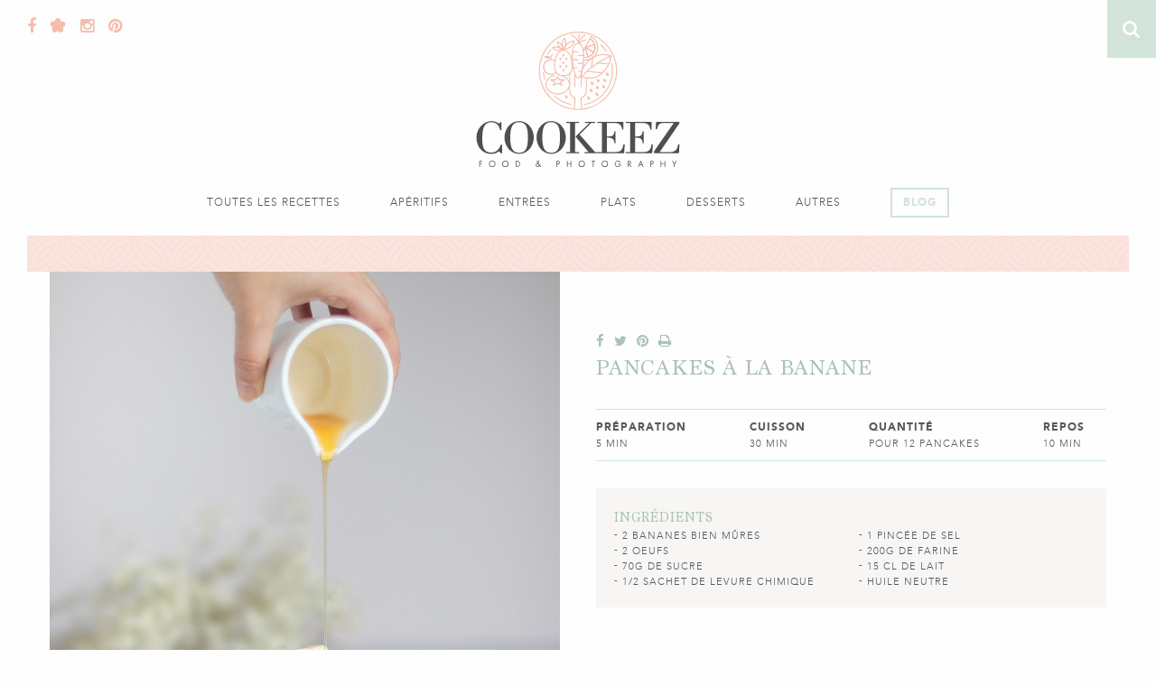

--- FILE ---
content_type: text/html; charset=UTF-8
request_url: https://cookeez.fr/2020/03/29/pancakes-a-banane/
body_size: 22088
content:
<!doctype html>
<html class="site no-js" lang="fr-FR">
<head>
	<!--[if lt IE 9]>
		<script src="//cdnjs.cloudflare.com/ajax/libs/html5shiv/3.7.2/html5shiv.min.js"></script>
	<![endif]-->

	<meta charset="UTF-8">
	<meta http-equiv="X-UA-Compatible" content="IE=Edge"/>
	<meta name="viewport" content="width=device-width, initial-scale=1"/>

	<title>Cookeez - Pancakes à la banane - Cookeez</title>

		<script>document.documentElement.className=document.documentElement.className.replace(/\bno-js\b/,'js')</script>

		<script async defer src="https://cookeez.fr/wp-content/themes/cookeez/assets/js/core.js"></script>

	<meta name='robots' content='index, follow, max-image-preview:large, max-snippet:-1, max-video-preview:-1' />

	<!-- This site is optimized with the Yoast SEO plugin v21.1 - https://yoast.com/wordpress/plugins/seo/ -->
	<link rel="canonical" href="https://cookeez.fr/2020/03/29/pancakes-a-banane/" />
	<meta property="og:locale" content="fr_FR" />
	<meta property="og:type" content="article" />
	<meta property="og:title" content="Pancakes à la banane - Cookeez" />
	<meta property="og:description" content="1 | Epluchez les bananes et écrasez-les à l&rsquo;aide d&rsquo;une fourchette. 2 | Dans un saladier, mélangez la purée de banane, les oeufs, le sucre, la levure et le sel. 3 | Ajoutez en plusieurs fois la farine et mélangez au fouet. 4 | Ajoutez progressivement le lait tout en mélangeant. 5 | Une fois [&hellip;]" />
	<meta property="og:url" content="https://cookeez.fr/2020/03/29/pancakes-a-banane/" />
	<meta property="og:site_name" content="Cookeez" />
	<meta property="article:published_time" content="2020-03-29T11:44:04+00:00" />
	<meta property="article:modified_time" content="2020-04-04T17:18:02+00:00" />
	<meta property="og:image" content="https://cookeez.fr/wp-content/uploads/2020/03/Pancakes-a-la-banane-1.jpg" />
	<meta property="og:image:width" content="1100" />
	<meta property="og:image:height" content="1591" />
	<meta property="og:image:type" content="image/jpeg" />
	<meta name="author" content="Cookeez" />
	<meta name="twitter:label1" content="Écrit par" />
	<meta name="twitter:data1" content="Cookeez" />
	<meta name="twitter:label2" content="Durée de lecture estimée" />
	<meta name="twitter:data2" content="1 minute" />
	<script type="application/ld+json" class="yoast-schema-graph">{"@context":"https://schema.org","@graph":[{"@type":"WebPage","@id":"https://cookeez.fr/2020/03/29/pancakes-a-banane/","url":"https://cookeez.fr/2020/03/29/pancakes-a-banane/","name":"Pancakes à la banane - Cookeez","isPartOf":{"@id":"https://cookeez.fr/#website"},"primaryImageOfPage":{"@id":"https://cookeez.fr/2020/03/29/pancakes-a-banane/#primaryimage"},"image":{"@id":"https://cookeez.fr/2020/03/29/pancakes-a-banane/#primaryimage"},"thumbnailUrl":"https://cookeez.fr/wp-content/uploads/2020/03/Pancakes-a-la-banane-1.jpg","datePublished":"2020-03-29T11:44:04+00:00","dateModified":"2020-04-04T17:18:02+00:00","author":{"@id":"https://cookeez.fr/#/schema/person/7ea7d862f62e842994477e974cd02c9f"},"breadcrumb":{"@id":"https://cookeez.fr/2020/03/29/pancakes-a-banane/#breadcrumb"},"inLanguage":"fr-FR","potentialAction":[{"@type":"ReadAction","target":["https://cookeez.fr/2020/03/29/pancakes-a-banane/"]}]},{"@type":"ImageObject","inLanguage":"fr-FR","@id":"https://cookeez.fr/2020/03/29/pancakes-a-banane/#primaryimage","url":"https://cookeez.fr/wp-content/uploads/2020/03/Pancakes-a-la-banane-1.jpg","contentUrl":"https://cookeez.fr/wp-content/uploads/2020/03/Pancakes-a-la-banane-1.jpg","width":1100,"height":1591},{"@type":"BreadcrumbList","@id":"https://cookeez.fr/2020/03/29/pancakes-a-banane/#breadcrumb","itemListElement":[{"@type":"ListItem","position":1,"name":"Accueil","item":"https://cookeez.fr/"},{"@type":"ListItem","position":2,"name":"Pancakes à la banane"}]},{"@type":"WebSite","@id":"https://cookeez.fr/#website","url":"https://cookeez.fr/","name":"Cookeez","description":"Food &amp; Photography","potentialAction":[{"@type":"SearchAction","target":{"@type":"EntryPoint","urlTemplate":"https://cookeez.fr/?s={search_term_string}"},"query-input":"required name=search_term_string"}],"inLanguage":"fr-FR"},{"@type":"Person","@id":"https://cookeez.fr/#/schema/person/7ea7d862f62e842994477e974cd02c9f","name":"Cookeez","image":{"@type":"ImageObject","inLanguage":"fr-FR","@id":"https://cookeez.fr/#/schema/person/image/","url":"https://secure.gravatar.com/avatar/4de3bfb330ba183d4b6af9b568a411ab?s=96&d=mm&r=g","contentUrl":"https://secure.gravatar.com/avatar/4de3bfb330ba183d4b6af9b568a411ab?s=96&d=mm&r=g","caption":"Cookeez"},"url":"https://cookeez.fr/author/mlcreation/"}]}</script>
	<!-- / Yoast SEO plugin. -->


<link rel='dns-prefetch' href='//platform-api.sharethis.com' />
<link rel='dns-prefetch' href='//maxcdn.bootstrapcdn.com' />
<link rel="alternate" type="application/rss+xml" title="Cookeez &raquo; Pancakes à la banane Flux des commentaires" href="https://cookeez.fr/2020/03/29/pancakes-a-banane/feed/" />
<script type="text/javascript">
window._wpemojiSettings = {"baseUrl":"https:\/\/s.w.org\/images\/core\/emoji\/14.0.0\/72x72\/","ext":".png","svgUrl":"https:\/\/s.w.org\/images\/core\/emoji\/14.0.0\/svg\/","svgExt":".svg","source":{"concatemoji":"https:\/\/cookeez.fr\/wp-includes\/js\/wp-emoji-release.min.js?ver=6.3.5"}};
/*! This file is auto-generated */
!function(i,n){var o,s,e;function c(e){try{var t={supportTests:e,timestamp:(new Date).valueOf()};sessionStorage.setItem(o,JSON.stringify(t))}catch(e){}}function p(e,t,n){e.clearRect(0,0,e.canvas.width,e.canvas.height),e.fillText(t,0,0);var t=new Uint32Array(e.getImageData(0,0,e.canvas.width,e.canvas.height).data),r=(e.clearRect(0,0,e.canvas.width,e.canvas.height),e.fillText(n,0,0),new Uint32Array(e.getImageData(0,0,e.canvas.width,e.canvas.height).data));return t.every(function(e,t){return e===r[t]})}function u(e,t,n){switch(t){case"flag":return n(e,"\ud83c\udff3\ufe0f\u200d\u26a7\ufe0f","\ud83c\udff3\ufe0f\u200b\u26a7\ufe0f")?!1:!n(e,"\ud83c\uddfa\ud83c\uddf3","\ud83c\uddfa\u200b\ud83c\uddf3")&&!n(e,"\ud83c\udff4\udb40\udc67\udb40\udc62\udb40\udc65\udb40\udc6e\udb40\udc67\udb40\udc7f","\ud83c\udff4\u200b\udb40\udc67\u200b\udb40\udc62\u200b\udb40\udc65\u200b\udb40\udc6e\u200b\udb40\udc67\u200b\udb40\udc7f");case"emoji":return!n(e,"\ud83e\udef1\ud83c\udffb\u200d\ud83e\udef2\ud83c\udfff","\ud83e\udef1\ud83c\udffb\u200b\ud83e\udef2\ud83c\udfff")}return!1}function f(e,t,n){var r="undefined"!=typeof WorkerGlobalScope&&self instanceof WorkerGlobalScope?new OffscreenCanvas(300,150):i.createElement("canvas"),a=r.getContext("2d",{willReadFrequently:!0}),o=(a.textBaseline="top",a.font="600 32px Arial",{});return e.forEach(function(e){o[e]=t(a,e,n)}),o}function t(e){var t=i.createElement("script");t.src=e,t.defer=!0,i.head.appendChild(t)}"undefined"!=typeof Promise&&(o="wpEmojiSettingsSupports",s=["flag","emoji"],n.supports={everything:!0,everythingExceptFlag:!0},e=new Promise(function(e){i.addEventListener("DOMContentLoaded",e,{once:!0})}),new Promise(function(t){var n=function(){try{var e=JSON.parse(sessionStorage.getItem(o));if("object"==typeof e&&"number"==typeof e.timestamp&&(new Date).valueOf()<e.timestamp+604800&&"object"==typeof e.supportTests)return e.supportTests}catch(e){}return null}();if(!n){if("undefined"!=typeof Worker&&"undefined"!=typeof OffscreenCanvas&&"undefined"!=typeof URL&&URL.createObjectURL&&"undefined"!=typeof Blob)try{var e="postMessage("+f.toString()+"("+[JSON.stringify(s),u.toString(),p.toString()].join(",")+"));",r=new Blob([e],{type:"text/javascript"}),a=new Worker(URL.createObjectURL(r),{name:"wpTestEmojiSupports"});return void(a.onmessage=function(e){c(n=e.data),a.terminate(),t(n)})}catch(e){}c(n=f(s,u,p))}t(n)}).then(function(e){for(var t in e)n.supports[t]=e[t],n.supports.everything=n.supports.everything&&n.supports[t],"flag"!==t&&(n.supports.everythingExceptFlag=n.supports.everythingExceptFlag&&n.supports[t]);n.supports.everythingExceptFlag=n.supports.everythingExceptFlag&&!n.supports.flag,n.DOMReady=!1,n.readyCallback=function(){n.DOMReady=!0}}).then(function(){return e}).then(function(){var e;n.supports.everything||(n.readyCallback(),(e=n.source||{}).concatemoji?t(e.concatemoji):e.wpemoji&&e.twemoji&&(t(e.twemoji),t(e.wpemoji)))}))}((window,document),window._wpemojiSettings);
</script>
<style type="text/css">
img.wp-smiley,
img.emoji {
	display: inline !important;
	border: none !important;
	box-shadow: none !important;
	height: 1em !important;
	width: 1em !important;
	margin: 0 0.07em !important;
	vertical-align: -0.1em !important;
	background: none !important;
	padding: 0 !important;
}
</style>
	<link rel='stylesheet' id='wp-block-library-css' href='https://cookeez.fr/wp-includes/css/dist/block-library/style.min.css?ver=6.3.5' type='text/css' media='all' />
<style id='classic-theme-styles-inline-css' type='text/css'>
/*! This file is auto-generated */
.wp-block-button__link{color:#fff;background-color:#32373c;border-radius:9999px;box-shadow:none;text-decoration:none;padding:calc(.667em + 2px) calc(1.333em + 2px);font-size:1.125em}.wp-block-file__button{background:#32373c;color:#fff;text-decoration:none}
</style>
<style id='global-styles-inline-css' type='text/css'>
body{--wp--preset--color--black: #000000;--wp--preset--color--cyan-bluish-gray: #abb8c3;--wp--preset--color--white: #ffffff;--wp--preset--color--pale-pink: #f78da7;--wp--preset--color--vivid-red: #cf2e2e;--wp--preset--color--luminous-vivid-orange: #ff6900;--wp--preset--color--luminous-vivid-amber: #fcb900;--wp--preset--color--light-green-cyan: #7bdcb5;--wp--preset--color--vivid-green-cyan: #00d084;--wp--preset--color--pale-cyan-blue: #8ed1fc;--wp--preset--color--vivid-cyan-blue: #0693e3;--wp--preset--color--vivid-purple: #9b51e0;--wp--preset--gradient--vivid-cyan-blue-to-vivid-purple: linear-gradient(135deg,rgba(6,147,227,1) 0%,rgb(155,81,224) 100%);--wp--preset--gradient--light-green-cyan-to-vivid-green-cyan: linear-gradient(135deg,rgb(122,220,180) 0%,rgb(0,208,130) 100%);--wp--preset--gradient--luminous-vivid-amber-to-luminous-vivid-orange: linear-gradient(135deg,rgba(252,185,0,1) 0%,rgba(255,105,0,1) 100%);--wp--preset--gradient--luminous-vivid-orange-to-vivid-red: linear-gradient(135deg,rgba(255,105,0,1) 0%,rgb(207,46,46) 100%);--wp--preset--gradient--very-light-gray-to-cyan-bluish-gray: linear-gradient(135deg,rgb(238,238,238) 0%,rgb(169,184,195) 100%);--wp--preset--gradient--cool-to-warm-spectrum: linear-gradient(135deg,rgb(74,234,220) 0%,rgb(151,120,209) 20%,rgb(207,42,186) 40%,rgb(238,44,130) 60%,rgb(251,105,98) 80%,rgb(254,248,76) 100%);--wp--preset--gradient--blush-light-purple: linear-gradient(135deg,rgb(255,206,236) 0%,rgb(152,150,240) 100%);--wp--preset--gradient--blush-bordeaux: linear-gradient(135deg,rgb(254,205,165) 0%,rgb(254,45,45) 50%,rgb(107,0,62) 100%);--wp--preset--gradient--luminous-dusk: linear-gradient(135deg,rgb(255,203,112) 0%,rgb(199,81,192) 50%,rgb(65,88,208) 100%);--wp--preset--gradient--pale-ocean: linear-gradient(135deg,rgb(255,245,203) 0%,rgb(182,227,212) 50%,rgb(51,167,181) 100%);--wp--preset--gradient--electric-grass: linear-gradient(135deg,rgb(202,248,128) 0%,rgb(113,206,126) 100%);--wp--preset--gradient--midnight: linear-gradient(135deg,rgb(2,3,129) 0%,rgb(40,116,252) 100%);--wp--preset--font-size--small: 13px;--wp--preset--font-size--medium: 20px;--wp--preset--font-size--large: 36px;--wp--preset--font-size--x-large: 42px;--wp--preset--spacing--20: 0.44rem;--wp--preset--spacing--30: 0.67rem;--wp--preset--spacing--40: 1rem;--wp--preset--spacing--50: 1.5rem;--wp--preset--spacing--60: 2.25rem;--wp--preset--spacing--70: 3.38rem;--wp--preset--spacing--80: 5.06rem;--wp--preset--shadow--natural: 6px 6px 9px rgba(0, 0, 0, 0.2);--wp--preset--shadow--deep: 12px 12px 50px rgba(0, 0, 0, 0.4);--wp--preset--shadow--sharp: 6px 6px 0px rgba(0, 0, 0, 0.2);--wp--preset--shadow--outlined: 6px 6px 0px -3px rgba(255, 255, 255, 1), 6px 6px rgba(0, 0, 0, 1);--wp--preset--shadow--crisp: 6px 6px 0px rgba(0, 0, 0, 1);}:where(.is-layout-flex){gap: 0.5em;}:where(.is-layout-grid){gap: 0.5em;}body .is-layout-flow > .alignleft{float: left;margin-inline-start: 0;margin-inline-end: 2em;}body .is-layout-flow > .alignright{float: right;margin-inline-start: 2em;margin-inline-end: 0;}body .is-layout-flow > .aligncenter{margin-left: auto !important;margin-right: auto !important;}body .is-layout-constrained > .alignleft{float: left;margin-inline-start: 0;margin-inline-end: 2em;}body .is-layout-constrained > .alignright{float: right;margin-inline-start: 2em;margin-inline-end: 0;}body .is-layout-constrained > .aligncenter{margin-left: auto !important;margin-right: auto !important;}body .is-layout-constrained > :where(:not(.alignleft):not(.alignright):not(.alignfull)){max-width: var(--wp--style--global--content-size);margin-left: auto !important;margin-right: auto !important;}body .is-layout-constrained > .alignwide{max-width: var(--wp--style--global--wide-size);}body .is-layout-flex{display: flex;}body .is-layout-flex{flex-wrap: wrap;align-items: center;}body .is-layout-flex > *{margin: 0;}body .is-layout-grid{display: grid;}body .is-layout-grid > *{margin: 0;}:where(.wp-block-columns.is-layout-flex){gap: 2em;}:where(.wp-block-columns.is-layout-grid){gap: 2em;}:where(.wp-block-post-template.is-layout-flex){gap: 1.25em;}:where(.wp-block-post-template.is-layout-grid){gap: 1.25em;}.has-black-color{color: var(--wp--preset--color--black) !important;}.has-cyan-bluish-gray-color{color: var(--wp--preset--color--cyan-bluish-gray) !important;}.has-white-color{color: var(--wp--preset--color--white) !important;}.has-pale-pink-color{color: var(--wp--preset--color--pale-pink) !important;}.has-vivid-red-color{color: var(--wp--preset--color--vivid-red) !important;}.has-luminous-vivid-orange-color{color: var(--wp--preset--color--luminous-vivid-orange) !important;}.has-luminous-vivid-amber-color{color: var(--wp--preset--color--luminous-vivid-amber) !important;}.has-light-green-cyan-color{color: var(--wp--preset--color--light-green-cyan) !important;}.has-vivid-green-cyan-color{color: var(--wp--preset--color--vivid-green-cyan) !important;}.has-pale-cyan-blue-color{color: var(--wp--preset--color--pale-cyan-blue) !important;}.has-vivid-cyan-blue-color{color: var(--wp--preset--color--vivid-cyan-blue) !important;}.has-vivid-purple-color{color: var(--wp--preset--color--vivid-purple) !important;}.has-black-background-color{background-color: var(--wp--preset--color--black) !important;}.has-cyan-bluish-gray-background-color{background-color: var(--wp--preset--color--cyan-bluish-gray) !important;}.has-white-background-color{background-color: var(--wp--preset--color--white) !important;}.has-pale-pink-background-color{background-color: var(--wp--preset--color--pale-pink) !important;}.has-vivid-red-background-color{background-color: var(--wp--preset--color--vivid-red) !important;}.has-luminous-vivid-orange-background-color{background-color: var(--wp--preset--color--luminous-vivid-orange) !important;}.has-luminous-vivid-amber-background-color{background-color: var(--wp--preset--color--luminous-vivid-amber) !important;}.has-light-green-cyan-background-color{background-color: var(--wp--preset--color--light-green-cyan) !important;}.has-vivid-green-cyan-background-color{background-color: var(--wp--preset--color--vivid-green-cyan) !important;}.has-pale-cyan-blue-background-color{background-color: var(--wp--preset--color--pale-cyan-blue) !important;}.has-vivid-cyan-blue-background-color{background-color: var(--wp--preset--color--vivid-cyan-blue) !important;}.has-vivid-purple-background-color{background-color: var(--wp--preset--color--vivid-purple) !important;}.has-black-border-color{border-color: var(--wp--preset--color--black) !important;}.has-cyan-bluish-gray-border-color{border-color: var(--wp--preset--color--cyan-bluish-gray) !important;}.has-white-border-color{border-color: var(--wp--preset--color--white) !important;}.has-pale-pink-border-color{border-color: var(--wp--preset--color--pale-pink) !important;}.has-vivid-red-border-color{border-color: var(--wp--preset--color--vivid-red) !important;}.has-luminous-vivid-orange-border-color{border-color: var(--wp--preset--color--luminous-vivid-orange) !important;}.has-luminous-vivid-amber-border-color{border-color: var(--wp--preset--color--luminous-vivid-amber) !important;}.has-light-green-cyan-border-color{border-color: var(--wp--preset--color--light-green-cyan) !important;}.has-vivid-green-cyan-border-color{border-color: var(--wp--preset--color--vivid-green-cyan) !important;}.has-pale-cyan-blue-border-color{border-color: var(--wp--preset--color--pale-cyan-blue) !important;}.has-vivid-cyan-blue-border-color{border-color: var(--wp--preset--color--vivid-cyan-blue) !important;}.has-vivid-purple-border-color{border-color: var(--wp--preset--color--vivid-purple) !important;}.has-vivid-cyan-blue-to-vivid-purple-gradient-background{background: var(--wp--preset--gradient--vivid-cyan-blue-to-vivid-purple) !important;}.has-light-green-cyan-to-vivid-green-cyan-gradient-background{background: var(--wp--preset--gradient--light-green-cyan-to-vivid-green-cyan) !important;}.has-luminous-vivid-amber-to-luminous-vivid-orange-gradient-background{background: var(--wp--preset--gradient--luminous-vivid-amber-to-luminous-vivid-orange) !important;}.has-luminous-vivid-orange-to-vivid-red-gradient-background{background: var(--wp--preset--gradient--luminous-vivid-orange-to-vivid-red) !important;}.has-very-light-gray-to-cyan-bluish-gray-gradient-background{background: var(--wp--preset--gradient--very-light-gray-to-cyan-bluish-gray) !important;}.has-cool-to-warm-spectrum-gradient-background{background: var(--wp--preset--gradient--cool-to-warm-spectrum) !important;}.has-blush-light-purple-gradient-background{background: var(--wp--preset--gradient--blush-light-purple) !important;}.has-blush-bordeaux-gradient-background{background: var(--wp--preset--gradient--blush-bordeaux) !important;}.has-luminous-dusk-gradient-background{background: var(--wp--preset--gradient--luminous-dusk) !important;}.has-pale-ocean-gradient-background{background: var(--wp--preset--gradient--pale-ocean) !important;}.has-electric-grass-gradient-background{background: var(--wp--preset--gradient--electric-grass) !important;}.has-midnight-gradient-background{background: var(--wp--preset--gradient--midnight) !important;}.has-small-font-size{font-size: var(--wp--preset--font-size--small) !important;}.has-medium-font-size{font-size: var(--wp--preset--font-size--medium) !important;}.has-large-font-size{font-size: var(--wp--preset--font-size--large) !important;}.has-x-large-font-size{font-size: var(--wp--preset--font-size--x-large) !important;}
.wp-block-navigation a:where(:not(.wp-element-button)){color: inherit;}
:where(.wp-block-post-template.is-layout-flex){gap: 1.25em;}:where(.wp-block-post-template.is-layout-grid){gap: 1.25em;}
:where(.wp-block-columns.is-layout-flex){gap: 2em;}:where(.wp-block-columns.is-layout-grid){gap: 2em;}
.wp-block-pullquote{font-size: 1.5em;line-height: 1.6;}
</style>
<link rel='stylesheet' id='contact-form-7-css' href='https://cookeez.fr/wp-content/plugins/contact-form-7/includes/css/styles.css?ver=5.9.4' type='text/css' media='all' />
<link rel='stylesheet' id='font-awesome-css' href='https://maxcdn.bootstrapcdn.com/font-awesome/4.4.0/css/font-awesome.min.css' type='text/css' media='all' />
<link rel='stylesheet' id='main-css' href='https://cookeez.fr/wp-content/themes/cookeez/assets/css/main.css' type='text/css' media='all' />
<script type='text/javascript' src='//platform-api.sharethis.com/js/sharethis.js#source=googleanalytics-wordpress#product=ga&#038;property=5b48831a32e60f0011a5d984' id='googleanalytics-platform-sharethis-js'></script>
<link rel="https://api.w.org/" href="https://cookeez.fr/wp-json/" /><link rel="alternate" type="application/json" href="https://cookeez.fr/wp-json/wp/v2/posts/4135" /><link rel="EditURI" type="application/rsd+xml" title="RSD" href="https://cookeez.fr/xmlrpc.php?rsd" />
<link rel='shortlink' href='https://cookeez.fr/?p=4135' />
<link rel="alternate" type="application/json+oembed" href="https://cookeez.fr/wp-json/oembed/1.0/embed?url=https%3A%2F%2Fcookeez.fr%2F2020%2F03%2F29%2Fpancakes-a-banane%2F" />
<link rel="alternate" type="text/xml+oembed" href="https://cookeez.fr/wp-json/oembed/1.0/embed?url=https%3A%2F%2Fcookeez.fr%2F2020%2F03%2F29%2Fpancakes-a-banane%2F&#038;format=xml" />
<script>
(function() {
	(function (i, s, o, g, r, a, m) {
		i['GoogleAnalyticsObject'] = r;
		i[r] = i[r] || function () {
				(i[r].q = i[r].q || []).push(arguments)
			}, i[r].l = 1 * new Date();
		a = s.createElement(o),
			m = s.getElementsByTagName(o)[0];
		a.async = 1;
		a.src = g;
		m.parentNode.insertBefore(a, m)
	})(window, document, 'script', 'https://google-analytics.com/analytics.js', 'ga');

	ga('create', 'UA-27670542-1', 'auto');
			ga('send', 'pageview');
	})();
</script>
<link rel="icon" href="https://cookeez.fr/wp-content/uploads/2024/01/cropped-Favicon-32x32.jpg" sizes="32x32" />
<link rel="icon" href="https://cookeez.fr/wp-content/uploads/2024/01/cropped-Favicon-192x192.jpg" sizes="192x192" />
<link rel="apple-touch-icon" href="https://cookeez.fr/wp-content/uploads/2024/01/cropped-Favicon-180x180.jpg" />
<meta name="msapplication-TileImage" content="https://cookeez.fr/wp-content/uploads/2024/01/cropped-Favicon-270x270.jpg" />
</head>
<body data-rsssl=1>
	<svg xmlns="http://www.w3.org/2000/svg" xmlns:xlink="http://www.w3.org/1999/xlink"><symbol id="icon-cookeez" viewBox="0 0 284.02 189.47"><defs><style>.acls-1{fill:currentColor}</style></defs><path class="acls-1" d="M3.97 180.88v8.45h.94v-4.2h2.81v-.87H4.91v-2.51h2.91v-.87H3.97zm22.47 4.23a4.4 4.4 0 1 1-4.4-4.38 4.38 4.38 0 0 1 4.4 4.38m-7.87 0a3.46 3.46 0 1 0 3.46-3.5 3.49 3.49 0 0 0-3.46 3.5m26.26 0a4.4 4.4 0 1 1-4.4-4.38 4.38 4.38 0 0 1 4.4 4.38m-7.87 0a3.46 3.46 0 1 0 3.46-3.5A3.49 3.49 0 0 0 37 185.1m17.84-4.22h1.59a4.61 4.61 0 0 1 3.29 1 4.34 4.34 0 0 1 0 6.37 4.49 4.49 0 0 1-3.34 1.06h-1.54zm1.63 7.57a3.54 3.54 0 0 0 2.67-.87 3.45 3.45 0 0 0 0-5 3.63 3.63 0 0 0-2.62-.82h-.68v6.7zm31.64-.31a4.24 4.24 0 0 1-2.7 1.33 2.39 2.39 0 0 1-2.46-2.31c0-1.41 1-2.09 2.07-2.78l.1-.07a3.23 3.23 0 0 1-.84-1.79 1.76 1.76 0 0 1 1.85-1.79 1.71 1.71 0 0 1 1.79 1.66c0 1-.76 1.56-1.49 2.11l1.78 2.27 1-1.11.68.56-1.08 1.25 1.43 1.85H89zm-2.85-2.86c-.64.44-1.4 1-1.4 1.82a1.56 1.56 0 0 0 1.49 1.52 3.69 3.69 0 0 0 2.19-1.19L85.66 185zm.71-1.52c.48-.37 1.05-.69 1.05-1.37a.88.88 0 0 0-.92-.86.92.92 0 0 0-.93.93 1.93 1.93 0 0 0 .52 1.07l.2.28zm27.03 5.57h-.94v-8.45h1.39a3.57 3.57 0 0 1 2.1.45 2.33 2.33 0 0 1 1 1.93 2.37 2.37 0 0 1-.81 1.81 3 3 0 0 1-2 .56H113zm0-4.57h.63c1 0 1.93-.31 1.93-1.52 0-1.38-1.11-1.48-2.21-1.48H113zm18.74-.45v-3.43h.94v8.45h-.94v-4.15h-4.32v4.15h-.94v-8.45h.94v3.43h4.32zm19.81.8a4.4 4.4 0 1 1-4.4-4.38 4.38 4.38 0 0 1 4.4 4.38m-7.87 0a3.46 3.46 0 1 0 3.46-3.5 3.49 3.49 0 0 0-3.46 3.5m20.11 4.22h-.94v-7.58h-2.04v-.87h5.05v.87h-2.07v7.58zm20.15-4.22a4.4 4.4 0 1 1-4.4-4.38 4.38 4.38 0 0 1 4.4 4.38m-7.87 0a3.46 3.46 0 1 0 3.46-3.5 3.49 3.49 0 0 0-3.46 3.5m25.73-.03a4 4 0 0 1-.87 3 4.17 4.17 0 0 1-3.13 1.41 4.37 4.37 0 1 1 3.63-6.91l-.68.64a3.44 3.44 0 0 0-2.9-1.59 3.51 3.51 0 0 0-3.45 3.53 3.4 3.4 0 0 0 1 2.39 3.55 3.55 0 0 0 2.4 1.08 2.9 2.9 0 0 0 3-2.64h-2.51v-.87zm11.01 4.25h-.94v-8.45h1.22c1.6 0 3.09.43 3.09 2.33a2.21 2.21 0 0 1-2.12 2.33l2.69 3.79h-1.15l-2.6-3.71h-.23zm0-4.54h.29c1.07 0 2.14-.2 2.14-1.51s-1-1.52-2.15-1.52h-.28zm15.13 2.14l-1 2.4h-1l3.9-8.85 3.8 8.85h-1l-1-2.4zm1.83-4.26l-1.45 3.38h2.86zm14.41 6.66h-.94v-8.45h1.39a3.57 3.57 0 0 1 2.1.45 2.33 2.33 0 0 1 1 1.93 2.36 2.36 0 0 1-.81 1.81 3 3 0 0 1-2 .56h-.68zm0-4.57h.63c1 0 1.93-.31 1.93-1.52 0-1.38-1.11-1.48-2.21-1.48h-.35zm18.74-.45v-3.43h.94v8.45h-.94v-4.15h-4.33v4.15h-.94v-8.45h.94v3.43h4.33zm10.66-3.43h1.08l2.15 3.76 2.16-3.76h1.08l-2.76 4.82v3.63h-.95v-3.63l-2.76-4.82zM35 137.94h-1.69c-1.5-6.25-5.22-11.18-12.72-11.18a11.39 11.39 0 0 0-9.51 5.33c-2.79 4.8-2.93 14.14-2.93 17.75 0 11.31 1.5 19.46 12.79 19.46 6.93 0 11.29-5.33 13.15-11.11h1.71v12h-1.92l-2-2.7a17.73 17.73 0 0 1-11.22 3.68C7.43 171.14 0 160.56 0 147.93c0-13 10.86-22.68 20.94-22.68 4.29 0 7.08 1.25 10.51 3.49l2.43-2H35zm4.17 10.19c0-11.64 8.22-22.88 20.51-22.88s20.51 11.24 20.51 22.88-8.22 23-20.51 23-20.51-11.37-20.51-23m32.83.07c0-13.61-2.5-21.43-12.36-21.43s-12.36 7.83-12.36 21.43 2.5 21.43 12.36 21.43S72 161.74 72 148.2m12-.07c0-11.64 8.22-22.88 20.51-22.88S125 136.49 125 148.13s-8.22 23-20.51 23S84 159.77 84 148.13m32.88.07c0-13.61-2.5-21.43-12.36-21.43s-12.37 7.83-12.37 21.43 2.5 21.43 12.37 21.43 12.36-7.89 12.36-21.43m26.63 21.96h-17.94v-1.51h5.5v-40.9h-5.5v-1.51h17.94v1.51H138v40.9h5.5zm8.22-42.41v-1.51H166v1.51h-5.29l-16.51 16.31 21.73 24.59h3.36v1.51h-18.2v-1.51h5.72l-18.08-21.43c-.21-.33.07-.66.57-1.12l18.87-18.34z"/><path class="acls-1" d="M169.24 170.16v-1.51h6.29v-40.9h-6.29v-1.51h36.24V137h-1.57c-1.22-7.82-5.65-9.21-12.15-9.21h-9.29v18.94c7.22 0 9.5-.07 10.51-7h1.57v16.63H193c-.43-7-3.43-7.89-10.51-8v20.31h8.65c9.43 0 12.58-1.05 14.44-10.78h1.86l-.93 12.3zm39.38 0v-1.51h6.29v-40.9h-6.29v-1.51h36.24V137h-1.57c-1.22-7.82-5.65-9.21-12.15-9.21h-9.29v18.94c7.22 0 9.5-.07 10.51-7h1.57v16.63h-1.57c-.43-7-3.43-7.89-10.51-8v20.31h8.65c9.43 0 12.58-1.05 14.44-10.78h1.86l-.93 12.3zm47.6-1.52h13.22c8.22 0 11.08-2.43 12.65-10.85H284l-.79 12.36h-34.78v-2.7l27.57-39.7h-13.21c-7 0-8.15 2-10.58 9.14h-1.64l.71-10.65h32.59v2.1z"/><path d="M147.28 109.41a.72.72 0 0 1-.72-.67L145.4 93a.72.72 0 0 1 1.44-.11l1.16 15.8a.72.72 0 0 1-.67.77h-.05m-10.54-.05h-.05a.72.72 0 0 1-.67-.77l1.16-15.8a.72.72 0 0 1 1.44.11l-1.16 15.8a.72.72 0 0 1-.72.67"/><path d="M137.74 93.57a.72.72 0 0 1-.26-.05A12.28 12.28 0 0 1 129.67 82V58.09a.72.72 0 0 1 1.44 0V82A10.84 10.84 0 0 0 138 92.18a.72.72 0 0 1-.26 1.39m8.47.03a.72.72 0 0 1-.21-1.4 11 11 0 0 0 7-10.17V65.19a.72.72 0 1 1 1.44 0V82a12.42 12.42 0 0 1-7.88 11.51.72.72 0 0 1-.26 0m.18-15.84a.72.72 0 0 1-.72-.72V59.06a.72.72 0 1 1 1.44 0v17.89a.72.72 0 0 1-.72.72m-8.94 0a.72.72 0 0 1-.72-.72v-18.3a.72.72 0 0 1 1.44 0v18.3a.72.72 0 0 1-.72.72"/><path d="M142 109.67a54.83 54.83 0 1 1 54.83-54.83A54.9 54.9 0 0 1 142 109.67m0-108.23a53.39 53.39 0 1 0 53.39 53.4A53.46 53.46 0 0 0 142 1.44"/><path d="M95.33 67.6a.72.72 0 0 1-.7-.54 48.83 48.83 0 0 1-1.46-9.33.72.72 0 0 1 1.44-.09A47.51 47.51 0 0 0 96 66.7a.72.72 0 0 1-.52.88h-.18m36.55 35.1h-.15a48.84 48.84 0 0 1-22.86-11.87.72.72 0 0 1 1-1.06A47.41 47.41 0 0 0 132 101.26a.72.72 0 0 1-.15 1.42m19.35.2a.72.72 0 0 1-.14-1.43 47.54 47.54 0 0 0 37.38-56.6.72.72 0 1 1 1.41-.3 49 49 0 0 1-38.51 58.31h-.14M181.57 28a.72.72 0 0 1-.59-.31 47.8 47.8 0 0 0-7.6-8.5.72.72 0 0 1 1-1.08 49.19 49.19 0 0 1 7.82 8.76.72.72 0 0 1-.59 1.13m-81.52 3.76a.7.7 0 0 1-.36-.09.72.72 0 0 1-.27-1 49.06 49.06 0 0 1 4-6 .72.72 0 0 1 1.13.89 47.65 47.65 0 0 0-3.9 5.82.72.72 0 0 1-.63.36m57.37 34.04a34.54 34.54 0 0 1-10.61-1.62.72.72 0 0 1-.45-.47c-.15-.48-3.41-12 11.59-24.71a30 30 0 0 1 19.76-7.61 26.82 26.82 0 0 1 10.79 2.12.72.72 0 0 1 .41.69c0 .54-.89 13.48-12.83 24.65a26.7 26.7 0 0 1-18.65 6.95m-9.76-2.86a34.57 34.57 0 0 0 9.76 1.42c7.07 0 13-2.21 17.67-6.56a39.35 39.35 0 0 0 12.31-23.18 26.8 26.8 0 0 0-9.71-1.78 28.57 28.57 0 0 0-18.82 7.26c-7.45 6.33-10.08 12.3-11 16.2a16.08 16.08 0 0 0-.25 6.64"/><path d="M147.19 64.24a.72.72 0 0 1-.57-1.16c.14-.18 14.44-18.49 41.3-29.61a.72.72 0 1 1 .55 1.33c-26.49 11-40.57 29-40.71 29.16a.72.72 0 0 1-.57.28"/><path d="M184.51 46.06h-.06l-15.06-1.29a.72.72 0 0 1-.66-.78.73.73 0 0 1 .78-.66l15.06 1.29a.72.72 0 0 1-.06 1.44M176 58.62h-.08l-21.06-2.28a.72.72 0 0 1-.64-.79.71.71 0 0 1 .79-.64l21.06 2.28a.72.72 0 0 1-.08 1.44m-15.06-7.68h-.08a.72.72 0 0 1-.64-.79l1.46-13.67a.72.72 0 0 1 1.43.15l-1.46 13.67a.72.72 0 0 1-.71.64m-47.24 37.16c-9.48 0-17.19-6.27-17.19-14 0-6.14 5-11.65 12.25-13.4a.72.72 0 1 1 .34 1.4c-6.57 1.6-11.16 6.53-11.16 12 0 6.92 7.07 12.55 15.75 12.55s15.76-5.66 15.76-12.53c0-5.48-4.6-10.42-11.18-12a.72.72 0 0 1 .34-1.4c7.23 1.75 12.28 7.26 12.28 13.41 0 7.71-7.71 14-17.19 14"/><path d="M119.62 75.76a.71.71 0 0 1-.31-.07l-5.82-2.74-5.82 2.74a.72.72 0 0 1-.95-1l2-4-5.46-2.57a.72.72 0 0 1 .31-1.37h7.13l2.14-4.27a.75.75 0 0 1 1.29 0l2.14 4.27h7.13a.72.72 0 0 1 .31 1.37l-5.46 2.57 2 4a.72.72 0 0 1-.64 1m-6.13-4.33a.73.73 0 0 1 .31.07l4.25 2-1.41-2.81a.72.72 0 0 1 .33-1l3.22-1.51h-4.36a.72.72 0 0 1-.64-.4l-1.7-3.39-1.7 3.39a.72.72 0 0 1-.64.4h-4.36l3.22 1.61a.72.72 0 0 1 .34 1l-1.41 2.81 4.25-2a.73.73 0 0 1 .31-.07m8.28-9.09c-8.8 0-13.27-4.94-13.27-14.67 0-10.82 5.07-22.5 13.27-22.5 8.87 0 12.86 13.15 12.86 22.5 0 9.87-4.21 14.67-12.86 14.67m0-35.73c-7.72 0-11.83 12.23-11.83 21.06s3.87 13.23 11.83 13.23 11.42-4.08 11.42-13.23a34.52 34.52 0 0 0-3-14.23c-1.5-3.11-4.17-6.82-8.44-6.82"/><path d="M120.59 25.85a.72.72 0 0 1-.32-.08 17 17 0 0 1-5.81-4.93 12.14 12.14 0 0 1-1.78-6.72.72.72 0 0 1 .32-.56.71.71 0 0 1 .64-.08 12.11 12.11 0 0 1 5.47 4.29 16.47 16.47 0 0 1 2.19 7.15.71.71 0 0 1 0 .2.72.72 0 0 1-.72.72m-6.45-10.54a10.3 10.3 0 0 0 1.51 4.7 14 14 0 0 0 4.05 3.73 13.72 13.72 0 0 0-1.8-5.21 10.27 10.27 0 0 0-3.76-3.27"/><path d="M114.7 27.16a11 11 0 0 1-2.2-.22 13.36 13.36 0 0 1-6.64-3.86.72.72 0 0 1 .24-1.08 14 14 0 0 1 5.42-1.14 11 11 0 0 1 2.19.22 13.37 13.37 0 0 1 6.64 3.86.72.72 0 0 1 .17.62.73.73 0 0 1-.4.51 14 14 0 0 1-5.43 1.14m-7-4.28a11.58 11.58 0 0 0 5.07 2.65 9.47 9.47 0 0 0 1.91.19 12.65 12.65 0 0 0 3.8-.62 11.57 11.57 0 0 0-5.08-2.65 9.42 9.42 0 0 0-1.9-.19 12.62 12.62 0 0 0-3.8.62m13.75 2.73h-.08a.72.72 0 0 1-.58-.42c-.09-.2-2.13-4.89-1.63-9.21a14.78 14.78 0 0 1 3.61-7.68.72.72 0 0 1 1.14.13 14.76 14.76 0 0 1 1.75 8.3c-.5 4.32-3.51 8.42-3.64 8.59a.72.72 0 0 1-.58.29m1.69-15.49a13.06 13.06 0 0 0-2.54 6 17.6 17.6 0 0 0 1 7.18 17.92 17.92 0 0 0 2.61-6.76 13 13 0 0 0-1.1-6.44"/><path d="M122.2 25.52a.72.72 0 0 1-.69-.9 18 18 0 0 1 5.63-8.62 18 18 0 0 1 9.7-3.51.72.72 0 0 1 .58.27.73.73 0 0 1 .13.63 18 18 0 0 1-5.62 8.61 18 18 0 0 1-9.71 3.5zM135.83 14a16.35 16.35 0 0 0-7.8 3.1 16.36 16.36 0 0 0-4.8 6.89 16.38 16.38 0 0 0 7.8-3.1 16.36 16.36 0 0 0 4.8-6.89m16.24 26.49a18.42 18.42 0 0 1-2.36-.15.72.72 0 0 1 .19-1.43 16.71 16.71 0 0 0 7-.56.72.72 0 0 1 .41 1.38 18.2 18.2 0 0 1-5.21.76"/><path d="M157.07 39.76a.72.72 0 0 1-.2-1.41 16.73 16.73 0 0 0 10-8.12.72.72 0 0 1 1.27.68 18.16 18.16 0 0 1-10.87 8.82h-.21M156 36.27a.72.72 0 0 1-.21-1.41 13.11 13.11 0 0 0 7.85-6.37.72.72 0 1 1 1.27.69 14.54 14.54 0 0 1-8.7 7.06.72.72 0 0 1-.2 0m9.4-17.24a.72.72 0 0 1-.69-.51 13.12 13.12 0 0 0-6.37-7.85.72.72 0 0 1-.29-1l1.73-3.2a.72.72 0 0 1 1-.29 18.17 18.17 0 0 1 8.8 10.85.72.72 0 1 1-1.38.41 16.72 16.72 0 0 0-7.5-9.65l-1 1.94a14.54 14.54 0 0 1 6.39 8.3.72.72 0 0 1-.48.9.73.73 0 0 1-.21 0"/><path d="M167.51 31.29a.72.72 0 0 1-.63-1.06 16.74 16.74 0 0 0 1.33-12.83.72.72 0 0 1 1.38-.41 18.17 18.17 0 0 1-1.45 13.92.72.72 0 0 1-.63.38m-3.2-1.73a.71.71 0 0 1-.34-.09.72.72 0 0 1-.29-1 13.13 13.13 0 0 0 1-10.06.72.72 0 1 1 1.42-.41 14.56 14.56 0 0 1-1.16 11.15.72.72 0 0 1-.63.38M152 36.85a14.49 14.49 0 0 1-2.11-.15.72.72 0 1 1 .21-1.42 13.27 13.27 0 0 0 5-.23l-3.26-11-1.64 3a.72.72 0 0 1-1.27-.69l2.47-4.56a.72.72 0 0 1 1.32.14l4 13.35a.72.72 0 0 1-.49.9 14.77 14.77 0 0 1-4.2.61"/><path d="M156 36.27a.72.72 0 0 1-.69-.51l-4-13.35a.72.72 0 0 1 1-.84l12.24 6.63a.72.72 0 0 1 .29 1 14.54 14.54 0 0 1-8.7 7.06.68.68 0 0 1-.21 0m-2.78-12.61l3.26 11a13.1 13.1 0 0 0 6.8-5.52z"/><path d="M152.07 22.92a.72.72 0 0 1-.63-1.06l6.63-12.25a.72.72 0 0 1 1-.29A14.55 14.55 0 0 1 166.1 18a.71.71 0 0 1-.06.55.72.72 0 0 1-.43.35l-13.35 4a.73.73 0 0 1-.21 0M159 11l-5.47 10 11-3.26A13.09 13.09 0 0 0 159 11"/><path d="M164.31 29.56a.72.72 0 0 1-.34-.09l-12.24-6.63a.72.72 0 0 1 .14-1.32l13.35-4a.72.72 0 0 1 .9.49 14.56 14.56 0 0 1-1.16 11.15.72.72 0 0 1-.43.35h-.21m-10.38-7.11L164 27.85a13.11 13.11 0 0 0 .91-8.72zm-10.7-5.78h-.19a.72.72 0 0 1-.51-.88c.09-.34 2.28-8.28 9.15-11.3a.72.72 0 1 1 .58 1.32C146 8.48 144 16 143.94 16.09a.72.72 0 0 1-.69.53"/><path d="M143.24 16.62a.72.72 0 0 1-.71-.61c0-.29-1-7.06.72-12.21a.72.72 0 0 1 1.36.47c-1.61 4.82-.67 11.46-.61 11.53a.72.72 0 0 1-.61.82h-.11"/><path d="M143.24 16.62a.72.72 0 0 1-.67-.47c0-.08-3.09-8-10.38-10.55a.72.72 0 0 1 .48-1.36c7.94 2.81 11.12 11 11.25 11.4a.72.72 0 0 1-.42.93.74.74 0 0 1-.25 0"/><path d="M142 65.75c-3.79 0-6.1-9.44-7.14-15.06a102.81 102.81 0 0 1-1.42-11.24c-.15-2.07-.22-4.05-.22-5.88s.08-3.67.24-5.28c.8-8 3.68-12 8.54-12 5.8 0 8.75 5.77 8.78 17.14a.74.74 0 0 1 0 .31 93.66 93.66 0 0 1-.69 10.7 88.71 88.71 0 0 1-2 11 .72.72 0 0 1-.07.29c-1.71 6.68-3.75 10.07-6.06 10.07m-5.56-14.52c1.75 9 4 13 5.57 13 1.1 0 2.82-2.18 4.46-8.23h-2.95a.72.72 0 0 1 0-1.44h3.32a87.22 87.22 0 0 0 1.73-9.61h-6.87a.72.72 0 1 1 0-1.44h7a92.79 92.79 0 0 0 .6-9.33h-6.63a.72.72 0 0 1 0-1.44h6.63c-.11-10-2.58-15.13-7.34-15.13-3.9 0-6.2 3.25-7 9.93h6.71a.72.72 0 0 1 0 1.44h-6.83c-.12 1.39-.17 2.89-.17 4.49s.06 3.31.17 5.11h6.86a.72.72 0 0 1 0 1.44h-6.76c.26 3.27.68 6.61 1.23 9.73h4.49a.72.72 0 0 1 0 1.44z"/><path d="M143.67 17.31a.72.72 0 0 1-.52-1.22c.18-.19 4.46-4.64 9.64-4.89a.72.72 0 1 1 .07 1.44c-4.61.23-8.62 4.4-8.66 4.44a.72.72 0 0 1-.52.22m-39.95 22.49a.72.72 0 0 1-.72-.68 10.74 10.74 0 0 1 2.45-7.68.72.72 0 0 1 1.09.94 9.32 9.32 0 0 0-2.1 6.67.72.72 0 0 1-.68.76m59.76 31.95a1.9 1.9 0 0 1-3.18 2.08c-.57-.88-.47-4.18-.47-4.18s3.07 1.22 3.64 2.1m-36.08 18.87a1.9 1.9 0 0 1-3.18 2.08c-.57-.88-.47-4.18-.47-4.18s3.07 1.22 3.64 2.1M172 68.06a1.9 1.9 0 0 1-3.17 2.08c-.57-.88-.47-4.18-.47-4.18s3.07 1.22 3.64 2.1m-1.08 9.65a1.9 1.9 0 0 1-3.18 2.08c-.57-.88-.47-4.18-.47-4.18s3.07 1.22 3.64 2.1m8.75-1.25a1.9 1.9 0 0 1-3.17 2.08c-.57-.88-.47-4.18-.47-4.18s3.07 1.22 3.64 2.1m1.59-8.84a1.9 1.9 0 1 1-3.18 2.08c-.57-.88-.47-4.18-.47-4.18s3.07 1.22 3.64 2.1m3.52-8.62a1.9 1.9 0 1 1-3.17 2c-.57-.88-.47-4.18-.47-4.18s3.07 1.22 3.64 2.1M170.24 87a1.9 1.9 0 1 1-3.17 2.08c-.57-.88-.47-4.18-.47-4.18s3.07 1.22 3.64 2.1m-8.17-5.31a1.9 1.9 0 1 1-3.17 2.08c-.57-.88-.47-4.18-.47-4.18s3.07 1.22 3.64 2.1m-3.33 10.79a1.9 1.9 0 1 1-3.18 2.08c-.57-.88-.47-4.18-.47-4.18s3.07 1.22 3.64 2.1m-34.86-60.74l-2.23 3.85-2.22-3.85h4.45zm-4.13 5.21l-2.23 3.86-2.23-3.86h4.46zm8.26 0l-2.23 3.86-2.23-3.86H128zm-8.26 10.42l-2.23 3.86-2.23-3.86h4.46zm8.26 0l-2.23 3.86-2.23-3.86H128zm-4.13-5.21l-2.23 3.86-2.23-3.86h4.46zm0 10.42l-2.23 3.86-2.23-3.86h4.46z"/><path d="M103.63 36.53a6.55 6.55 0 0 1-9-1.6 6.55 6.55 0 0 1 9 1.6"/><path d="M104.27 60.47A11 11 0 1 1 110 40.19a.72.72 0 1 1-.76 1.22 9.52 9.52 0 1 0-5 17.62 8.19 8.19 0 0 0 6.53-2.6.72.72 0 1 1 1.06 1 9.52 9.52 0 0 1-7.59 3.07"/></symbol><symbol viewBox="0 0 262.79 262.78" id="icon-cookeez-plate"><path d="M140.57 226.21a1 1 0 0 1-1-.9l-2-27.53a1 1 0 0 1 1.94-.14l2 27.53a1 1 0 0 1-.9 1h-.07m-18.33.04h-.07a1 1 0 0 1-.9-1l2-27.53a1 1 0 1 1 1.94.14l-2 27.53a1 1 0 0 1-1 .9"/><path d="M124 198.6a1 1 0 0 1-.36-.07 21.12 21.12 0 0 1-13.43-19.75v-41.71a1 1 0 1 1 1.94 0v41.72a19.18 19.18 0 0 0 12.2 17.94 1 1 0 0 1-.36 1.88m14.73.03a1 1 0 0 1-.35-1.88 19.41 19.41 0 0 0 12.31-18v-29.33a1 1 0 1 1 1.94 0v29.36a21.37 21.37 0 0 1-13.55 19.79 1 1 0 0 1-.35.07m.46-27.76a1 1 0 0 1-1-1v-31.14a1 1 0 0 1 1.94 0v31.17a1 1 0 0 1-1 1m-15.52-.03a1 1 0 0 1-1-1V138a1 1 0 0 1 1.94 0v31.88a1 1 0 0 1-1 1"/><path d="M131.4 226.65a95.26 95.26 0 1 1 95.26-95.26 95.37 95.37 0 0 1-95.26 95.26m0-188.58a93.32 93.32 0 1 0 93.32 93.32 93.42 93.42 0 0 0-93.32-93.32"/><path d="M50.05 153.36a1 1 0 0 1-.94-.73 85.12 85.12 0 0 1-2.53-16.2 1 1 0 0 1 1.94-.11A83.05 83.05 0 0 0 51 152.14a1 1 0 0 1-.7 1.18 1 1 0 0 1-.24 0m63.63 61.16h-.21a84.82 84.82 0 0 1-39.69-20.62 1 1 0 1 1 1.32-1.43 82.86 82.86 0 0 0 38.78 20.15 1 1 0 0 1-.2 1.92m33.72.32a1 1 0 0 1-.18-1.93 83.12 83.12 0 0 0 65.35-99 1 1 0 0 1 1.9-.4 85.07 85.07 0 0 1-66.88 101.28h-.19m52.91-130.42a1 1 0 0 1-.8-.42 83.54 83.54 0 0 0-13.28-14.86 1 1 0 1 1 1.28-1.46 85.43 85.43 0 0 1 13.59 15.21 1 1 0 0 1-.8 1.53M58.34 90.89a1 1 0 0 1-.48-.13 1 1 0 0 1-.37-1.32 85.33 85.33 0 0 1 7-10.41 1 1 0 0 1 1.51 1.2 83 83 0 0 0-6.81 10.17 1 1 0 0 1-.85.49m99.93 59.29a59.88 59.88 0 0 1-18.39-2.81 1 1 0 0 1-.6-.63c-.25-.83-5.89-20.69 20.1-42.76 10.3-8.75 21.82-13.18 34.24-13.18a46.41 46.41 0 0 1 18.67 3.66 1 1 0 0 1 .55.93c0 .23-1.54 23.37-22.26 42.76-8.42 7.87-19.59 12-32.3 12M141 145.7a60.35 60.35 0 0 0 17.25 2.53c12.39 0 22.81-3.87 31-11.51 18.21-17 21.18-36.92 21.59-40.78a46.78 46.78 0 0 0-17.22-3.2c-11.95 0-23 4.28-33 12.72-22.85 19.4-20.28 37.15-19.61 40.24"/><path d="M140.41 147.5a1 1 0 0 1-.59-.2 1 1 0 0 1-.18-1.36c.25-.32 25.11-32.15 71.84-51.5a1 1 0 1 1 .74 1.79c-46.23 19.14-70.8 50.58-71 50.89a1 1 0 0 1-.77.38"/><path d="M205.45 115.82h-.08l-26.23-2.24a1 1 0 1 1 .16-1.94l26.23 2.24a1 1 0 0 1-.08 1.94m-14.81 21.88h-.11l-36.7-4a1 1 0 0 1 .21-1.93l36.7 4a1 1 0 0 1-.1 1.94m-26.28-13.37h-.1a1 1 0 0 1-.86-1.07l2.54-23.82a1 1 0 0 1 1.93.21l-2.54 23.82a1 1 0 0 1-1 .87M82 189.09c-16.36 0-29.67-10.8-29.67-24.08 0-10.56 8.69-20.05 21.14-23.08a1 1 0 0 1 .46 1.89c-11.54 2.81-19.62 11.53-19.62 21.18 0 12.21 12.44 22.14 27.73 22.14s27.73-9.93 27.73-22.14c0-9.68-8.1-18.4-19.7-21.2a1 1 0 0 1 .46-1.89c12.47 3 21.18 12.51 21.18 23.09 0 13.28-13.31 24.08-29.67 24.08"/><path d="M92.37 167.56a1 1 0 0 1-.41-.09l-10.27-4.83-10.27 4.83a1 1 0 0 1-1.28-1.32l3.63-7.24-9.77-4.6a1 1 0 0 1 .41-1.85H77l3.81-7.6a1 1 0 0 1 1.74 0l3.81 7.6H99a1 1 0 0 1 .42 1.85l-9.78 4.6 3.63 7.24a1 1 0 0 1-.87 1.41m-10.68-7a1 1 0 0 1 .41.09l8.14 3.83-2.82-5.62a1 1 0 0 1 .46-1.32l6.75-3.17h-8.89a1 1 0 0 1-.87-.54l-3.21-6.41-3.21 6.41a1 1 0 0 1-.87.54h-8.85l6.75 3.17a1 1 0 0 1 .46 1.32l-2.82 5.62 8.14-3.83a1 1 0 0 1 .41-.09m14.42-16.33c-15.15 0-22.83-8.5-22.83-25.28C73.29 100.23 82 80 96.12 80c15.27 0 22.13 22.76 22.13 38.92 0 17-7.24 25.28-22.13 25.28m0-62.25c-13.63 0-20.89 21.47-20.89 37 0 15.7 6.83 23.33 20.89 23.33 13.77 0 20.19-7.41 20.19-23.33 0-8.79-2-18.11-5.23-24.92-2.64-5.5-7.38-12-15-12"/><path d="M94 80.6a1 1 0 0 1-.44-.1c-.27-.13-6.65-3.38-10-8.49a20.8 20.8 0 0 1-3.06-11.54 1 1 0 0 1 1.3-.86A20.81 20.81 0 0 1 91.22 67c3.13 4.7 3.7 11.22 3.78 12.4a1.08 1.08 0 0 1 0 .23 1 1 0 0 1-1 1zM82.49 62a18.47 18.47 0 0 0 2.72 8.9 25.34 25.34 0 0 0 7.66 6.91A25 25 0 0 0 89.6 68a18.45 18.45 0 0 0-7.11-6"/><path d="M83.81 82.88a18.86 18.86 0 0 1-3.81-.37 23 23 0 0 1-11.41-6.63 1 1 0 0 1 .31-1.52 24 24 0 0 1 9.33-2 18.79 18.79 0 0 1 3.77.37 23 23 0 0 1 11.42 6.63 1 1 0 0 1-.31 1.52 24 24 0 0 1-9.33 2M71.1 75.59a20.75 20.75 0 0 0 9.33 5 16.89 16.89 0 0 0 3.38.33A22.45 22.45 0 0 0 91 79.68a20.76 20.76 0 0 0-9.34-5 16.91 16.91 0 0 0-3.38-.33 22.4 22.4 0 0 0-7.17 1.26m24.45 4.66h-.11a1 1 0 0 1-.78-.57c-.15-.34-3.68-8.44-2.82-15.9a25.47 25.47 0 0 1 6.2-13.21 1 1 0 0 1 1.55.18 25.42 25.42 0 0 1 3 14.28c-.86 7.45-6.06 14.54-6.28 14.83a1 1 0 0 1-.78.39m3-27.26a23.31 23.31 0 0 0-4.78 11c-.58 5 1 10.49 2 13.19 1.53-2.42 4.32-7.4 4.9-12.39A23.28 23.28 0 0 0 98.56 53"/><path d="M96.88 80a1 1 0 0 1-.94-1.22c.1-.37 2.49-9.2 9.72-14.93s16.36-6 16.74-6a1 1 0 0 1 1 1.22c-.1.37-2.49 9.2-9.71 14.93s-16.4 6-16.79 6zm24.17-20.1c-2.76.32-9.08 1.46-14.19 5.51S99.19 75.36 98.25 78c2.76-.32 9.08-1.46 14.19-5.51s7.67-9.95 8.61-12.56m27.87 46.19a31.59 31.59 0 0 1-4.08-.27 1 1 0 1 1 .25-1.93 29.44 29.44 0 0 0 12.27-1 1 1 0 0 1 .55 1.86 31.42 31.42 0 0 1-9 1.32"/><path d="M157.64 104.84a1 1 0 0 1-.28-1.9A29.42 29.42 0 0 0 175 88.65a1 1 0 1 1 1.71.92 31.36 31.36 0 0 1-18.77 15.23.94.94 0 0 1-.28 0m-1.83-6.04a1 1 0 0 1-.28-1.9 23.14 23.14 0 0 0 13.85-11.23 1 1 0 1 1 1.71.93 25.07 25.07 0 0 1-15 12.17 1 1 0 0 1-.28 0m16.34-30.15a1 1 0 0 1-.93-.7A23.15 23.15 0 0 0 160 54a1 1 0 0 1-.39-1.32l3-5.57a1 1 0 0 1 1.32-.39 31.36 31.36 0 0 1 15.23 18.76 1 1 0 1 1-1.86.55 29.42 29.42 0 0 0-13.44-17.13l-2.1 3.87a25.07 25.07 0 0 1 11.34 14.56 1 1 0 0 1-.93 1.25"/><path d="M175.83 90.08a1 1 0 0 1-.86-1.43 29.45 29.45 0 0 0 2.34-22.57 1 1 0 1 1 1.86-.55 31.39 31.39 0 0 1-2.5 24 1 1 0 0 1-.85.51m-5.57-2.98a1 1 0 0 1-.85-1.44 23.15 23.15 0 0 0 1.84-17.74 1 1 0 0 1 1.86-.55 25.09 25.09 0 0 1-2 19.22 1 1 0 0 1-.85.51m-21.38 12.71a24.91 24.91 0 0 1-3.65-.27 1 1 0 1 1 .29-1.92 23.43 23.43 0 0 0 9.1-.47l-6-20.06-3.18 5.88a1 1 0 1 1-1.71-.93l4.3-7.94a1 1 0 0 1 1.79.19l6.92 23.26a1 1 0 0 1-.66 1.21 25.48 25.48 0 0 1-7.23 1.05"/><path d="M155.83 98.76a1 1 0 0 1-.93-.69L148 74.81a1 1 0 0 1 1.39-1.13l21.33 11.56a1 1 0 0 1 .39 1.32 25.07 25.07 0 0 1-15 12.17 1 1 0 0 1-.28 0m-5.31-22.26l6 20.06a23.11 23.11 0 0 0 12.43-10.09z"/><path d="M148.92 75.5a1 1 0 0 1-.85-1.44l11.55-21.34a1 1 0 0 1 1.32-.39 25.08 25.08 0 0 1 12.17 15 1 1 0 0 1-.08.74 1 1 0 0 1-.58.47l-23.26 6.92a1 1 0 0 1-.28 0m11.94-21l-10 18.4 20.06-6a23.11 23.11 0 0 0-10.09-12.43"/><path d="M170.25 87.06a1 1 0 0 1-.46-.12l-21.34-11.55a1 1 0 0 1 .18-1.79l23.26-6.92a1 1 0 0 1 1.21.65 25.09 25.09 0 0 1-2 19.22 1 1 0 0 1-.85.51M151.44 74.8l18.4 10a23.14 23.14 0 0 0 1.66-15.94zm-17.9-10.27a1 1 0 0 1-.25 0 1 1 0 0 1-.69-1.19c.15-.58 3.94-14.29 15.79-19.5a1 1 0 0 1 .78 1.78c-11 4.84-14.65 18.09-14.69 18.23a1 1 0 0 1-.94.72"/><path d="M133.54 64.53a1 1 0 0 1-1-.82c-.07-.49-1.81-12.23 1.24-21.14a1 1 0 1 1 1.84.63c-2.9 8.47-1.18 20.11-1.16 20.22a1 1 0 0 1-.82 1.11h-.15"/><path d="M133.54 64.52a1 1 0 0 1-.91-.63c-.05-.14-5.42-14-18.26-18.54a1 1 0 0 1 .65-1.83c13.71 4.85 19.2 19.09 19.43 19.69a1 1 0 0 1-.57 1.25 1 1 0 0 1-.34.06"/><path d="M131.32 150.13c-6.41 0-10.38-16.29-12.17-26a178 178 0 0 1-2.47-19.56c-.26-3.6-.38-7-.38-10.22s.14-6.38.42-9.17c1.39-13.73 6.3-20.7 14.6-20.7 9.93 0 15 10 15 29.68a.94.94 0 0 1 0 .17.89.89 0 0 1 0 .17 162.07 162.07 0 0 1-1.2 18.72 154.75 154.75 0 0 1-3.43 19.19 1 1 0 0 1-.08.32c-3 11.56-6.42 17.42-10.3 17.42m-10-25.22c2.73 14.18 6.64 23.27 10 23.27 2.62 0 5.63-5.54 8.14-14.9H134a1 1 0 1 1 0-1.94h6a152.24 152.24 0 0 0 3.11-17.28h-12.32a1 1 0 0 1 0-1.94h12.52a161.53 161.53 0 0 0 1.09-16.83h-11.84a1 1 0 1 1 0-1.94h11.84c-.16-17.87-4.55-26.93-13.07-26.93-7 0-11.14 5.85-12.55 17.88h12a1 1 0 0 1 0 1.94h-12.2c-.22 2.49-.33 5.21-.33 8.1s.11 5.95.32 9.18h12.23a1 1 0 0 1 0 1.94h-12.1a176.38 176.38 0 0 0 2.22 17.52H129a1 1 0 1 1 0 1.94z"/><path d="M134.28 65.73a1 1 0 0 1-.71-1.64c.31-.33 7.7-8 16.6-8.43a1 1 0 1 1 .1 1.94c-8.12.4-15.22 7.76-15.29 7.83a1 1 0 0 1-.7.3M64.7 104.89a1 1 0 0 1-1-.92 18.43 18.43 0 0 1 4.2-13.19A1 1 0 1 1 69.4 92a16.52 16.52 0 0 0-3.73 11.82 1 1 0 0 1-.92 1h-.05m104.18 56.05a3.31 3.31 0 0 1-5.53 3.62c-1-1.53-.82-7.28-.82-7.28s5.35 2.13 6.35 3.66M106 193.74a3.31 3.31 0 0 1-5.53 3.62c-1-1.53-.82-7.28-.82-7.28s5.35 2.13 6.35 3.66m77.64-39.3a3.3 3.3 0 1 1-5.53 3.62c-1-1.53-.82-7.28-.82-7.28s5.35 2.13 6.35 3.66m-1.87 16.8a3.31 3.31 0 0 1-5.53 3.62c-1-1.53-.82-7.28-.82-7.28s5.34 2.13 6.35 3.66m15.23-2.17a3.31 3.31 0 0 1-5.53 3.62c-1-1.53-.82-7.28-.82-7.28s5.34 2.13 6.35 3.66m2.77-15.4a3.31 3.31 0 0 1-5.53 3.62c-1-1.53-.81-7.28-.81-7.28s5.34 2.13 6.35 3.66m6.11-15.08a3.31 3.31 0 1 1-5.53 3.62c-1-1.53-.82-7.28-.82-7.28s5.35 2.13 6.35 3.66m-25.31 48.8a3.3 3.3 0 1 1-5.53 3.62c-1-1.53-.82-7.27-.82-7.27s5.34 2.13 6.35 3.66m-14.23-9.21a3.31 3.31 0 1 1-5.53 3.62c-1-1.53-.82-7.28-.82-7.28s5.34 2.13 6.35 3.66m-5.8 18.81a3.3 3.3 0 1 1-5.55 3.6c-1-1.53-.82-7.28-.82-7.28s5.35 2.13 6.35 3.66M99.78 91.14l-3.88 6.72-3.87-6.72h7.75zm-7.2 9.08l-3.88 6.73-3.87-6.73h7.75zm14.4 0l-3.88 6.73-3.88-6.73h7.76zm-14.4 18.16l-3.88 6.73-3.87-6.73h7.75zm14.4 0l-3.88 6.73-3.88-6.73h7.76zm-7.2-9.08l-3.88 6.73-3.88-6.73h7.76zm0 18.17l-3.88 6.72-3.88-6.72h7.76z"/><path d="M64.52 99.49s-4.07 2.54-8.39 1.77-7.25-4.57-7.25-4.57 4.07-2.54 8.39-1.77 7.26 4.56 7.26 4.56m1.1 41.44a18.81 18.81 0 1 1 9.87-34.81 1 1 0 0 1-1 1.65A16.86 16.86 0 1 0 65.63 139c5.06 0 8.63-1.43 11.59-4.63a1 1 0 1 1 1.43 1.32c-3.36 3.63-7.37 5.25-13 5.25"/></symbol><symbol viewBox="0 0 262.79 262.78" id="icon-cookeez-text"><title>Plan de travail 1</title><path class="ccls-1" d="M140.57 226.21a1 1 0 0 1-1-.9l-2-27.53a1 1 0 0 1 1.94-.14l2 27.53a1 1 0 0 1-.9 1zm-18.36 0h-.07a1 1 0 0 1-.9-1l2-27.53a1 1 0 0 1 1.94.14l-2 27.53a1 1 0 0 1-.97.86z"/><path class="ccls-1" d="M124 198.6a1 1 0 0 1-.36-.07 21.12 21.12 0 0 1-13.43-19.75v-41.71a1 1 0 1 1 1.94 0v41.72a19.18 19.18 0 0 0 12.2 17.94 1 1 0 0 1-.36 1.88zm14.72.04a1 1 0 0 1-.35-1.88 19.41 19.41 0 0 0 12.31-18v-29.33a1 1 0 1 1 1.94 0v29.36a21.36 21.36 0 0 1-13.55 19.79 1 1 0 0 1-.35.06zm.46-27.75a1 1 0 0 1-1-1v-31.14a1 1 0 0 1 1.94 0v31.17a1 1 0 0 1-.94.97zm-15.58 0a1 1 0 0 1-1-1V138a1 1 0 0 1 1.94 0v31.88a1 1 0 0 1-.94 1.01z"/><path class="ccls-1" d="M131.4 226.65a95.26 95.26 0 1 1 95.26-95.26 95.37 95.37 0 0 1-95.26 95.26zm0-188.58a93.32 93.32 0 1 0 93.32 93.32 93.43 93.43 0 0 0-93.32-93.32z"/><path class="ccls-1" d="M131.4 262.78C58.94 262.78 0 203.84 0 131.39S58.94 0 131.4 0s131.39 58.94 131.39 131.39-58.94 131.39-131.39 131.39zm0-260.84C60 1.94 1.94 60 1.94 131.39a129.45 129.45 0 1 0 258.9 0C260.85 60 202.77 1.94 131.4 1.94z"/><path class="ccls-1" d="M59.41 38.45l-.65.58c-2.8-1.92-6-2.54-9 .11A6 6 0 0 0 48 44.59c.6 2.87 3.85 6.59 5.13 8 4 4.44 7.47 7.11 11.91 3.12 2.72-2.45 2.55-6.09 1.23-9l.67-.61 4.23 4.7-.76.68-1.74-.35a9.36 9.36 0 0 1-3.1 5.41c-5.19 4.68-11.86 3.15-16.32-1.81s-3.76-12.75.2-16.32a9.27 9.27 0 0 1 5.36-2.35l.19-1.63.42-.38zm10.25-.97c-2.87-5.44-1.8-12.72 3.95-15.76s12.36.2 15.23 5.64 1.83 12.79-3.91 15.82-12.4-.26-15.27-5.7zM85 29.41C81.69 23 78.59 20 74 22.43s-3.85 6.71-.49 13.07 6.46 9.4 11.07 7 3.81-6.76.42-13.09zm10.79-4.63c-1.37-6 1.54-12.76 7.87-14.21s11.89 3.38 13.26 9.37-1.52 12.83-7.86 14.27-11.9-3.44-13.27-9.43zm16.95-3.84c-1.6-7-3.81-10.75-8.9-9.59s-5.44 5.49-3.84 12.5 3.81 10.75 8.9 9.59 5.44-5.52 3.84-12.5zm19.73 10.24l-9.47-.24v-.8l2.91.08.56-21.61-2.91-.07v-.8l9.48.25v.8l-2.91-.08-.56 21.61 2.91.07zm4.93-22.29v-.8l7.51.19v.8L142.12 9l-8.95 8.39 11.14 13.29h1.78v.8l-9.59-.25v-.8l3 .08L130.26 19c-.11-.18 0-.35.32-.58L140.8 9zm11.07 23.2l.21-.77 3.2.9 5.84-20.81-3.2-.9.22-.77 18.44 5.17-1.53 5.46-.8-.22c.5-4.15-1.56-5.49-4.87-6.42l-4.73-1.33-2.7 9.6c3.67 1 4.85 1.32 6.35-2.08l.8.22-2.37 8.47-.8-.22c.79-3.64-.62-4.51-4.21-5.55l-2.9 10.34 4.4 1.23c4.8 1.35 6.55 1.26 8.89-3.43l.95.27-2.23 6.12zm22.38 6.58l.39-.7 2.91 1.62 10.49-18.9-2.91-1.61.39-.7 16.74 9.3-2.75 5-.73-.4c1.45-3.93-.25-5.7-3.25-7.37l-4.29-2.38-4.84 8.69c3.33 1.85 4.41 2.41 6.66-.56l.73.4-4.27 7.69-.73-.4c1.61-3.36.44-4.53-2.81-6.37l-5.21 9.39 4 2.22c4.36 2.42 6.08 2.74 9.44-1.28l.86.48-3.58 5.44zm24.56 14.38l5.15 4.73c3.2 2.94 5.18 3 8.8.29l.75.69-4.72 4.53-13.55-12.43 1-1 24.94-5.61-5.15-4.73c-2.73-2.5-3.88-2.14-7.38-.22l-.64-.59 4.08-3.89 12.69 11.65-.75.82zM50.05 153.36a1 1 0 0 1-.94-.73 85.13 85.13 0 0 1-2.53-16.2 1 1 0 0 1 1.94-.11A83.09 83.09 0 0 0 51 152.14a1 1 0 0 1-.7 1.18 1 1 0 0 1-.25.04zm63.64 61.12h-.21a84.83 84.83 0 0 1-39.7-20.62 1 1 0 0 1 1.32-1.43 82.87 82.87 0 0 0 38.79 20.15 1 1 0 0 1-.2 1.92zm33.72.35a1 1 0 0 1-.18-1.93 83.12 83.12 0 0 0 65.35-99 1 1 0 0 1 1.9-.41 85.07 85.07 0 0 1-66.88 101.28zm52.91-130.48a1 1 0 0 1-.8-.42 83.58 83.58 0 0 0-13.28-14.86 1 1 0 1 1 1.28-1.46 85.44 85.44 0 0 1 13.59 15.21 1 1 0 0 1-.8 1.53zM58.34 90.89a1 1 0 0 1-.84-1.45 85.38 85.38 0 0 1 7-10.41 1 1 0 0 1 1.5 1.2 83.14 83.14 0 0 0-6.81 10.17 1 1 0 0 1-.85.49zm99.93 59.29a59.86 59.86 0 0 1-18.39-2.81 1 1 0 0 1-.6-.63c-.25-.83-5.89-20.69 20.1-42.76 10.3-8.75 21.82-13.18 34.24-13.18a46.43 46.43 0 0 1 18.67 3.66 1 1 0 0 1 .55.93c0 .23-1.54 23.37-22.26 42.76-8.43 7.85-19.58 12.03-32.31 12.03zM141 145.7a60.34 60.34 0 0 0 17.25 2.53c12.39 0 22.81-3.87 31-11.51 18.21-17 21.18-36.92 21.59-40.78a46.77 46.77 0 0 0-17.22-3.2c-11.95 0-23 4.28-33 12.72-22.84 19.4-20.28 37.15-19.62 40.24z"/><path class="ccls-1" d="M140.41 147.5a1 1 0 0 1-.59-.2 1 1 0 0 1-.18-1.36c.25-.32 25.11-32.15 71.84-51.5a1 1 0 1 1 .74 1.79c-46.23 19.14-70.8 50.58-71 50.89a1 1 0 0 1-.81.38z"/><path class="ccls-1" d="M205.45 115.82h-.08l-26.23-2.24a1 1 0 1 1 .16-1.94l26.23 2.24a1 1 0 0 1-.08 1.94zm-14.81 21.88h-.11l-36.7-4a1 1 0 1 1 .21-1.93l36.7 4a1 1 0 0 1-.1 1.94zm-26.28-13.36h-.1a1 1 0 0 1-.86-1.07l2.54-23.82a1 1 0 0 1 1.93.2l-2.54 23.82a1 1 0 0 1-.97.87zM82 189.09c-16.36 0-29.67-10.8-29.67-24.08 0-10.56 8.69-20.05 21.14-23.08a1 1 0 0 1 .46 1.89c-11.54 2.81-19.62 11.53-19.62 21.18 0 12.21 12.44 22.14 27.73 22.14s27.73-9.93 27.73-22.14c0-9.68-8.1-18.4-19.7-21.2a1 1 0 0 1 .46-1.89c12.47 3 21.18 12.51 21.18 23.09 0 13.29-13.31 24.09-29.71 24.09z"/><path class="ccls-1" d="M92.37 167.56a1 1 0 0 1-.41-.09l-10.27-4.83-10.27 4.83a1 1 0 0 1-1.28-1.32l3.63-7.24-9.77-4.6a1 1 0 0 1 .41-1.85H77l3.81-7.6a1 1 0 0 1 1.74 0l3.81 7.6H99a1 1 0 0 1 .42 1.85l-9.78 4.6 3.63 7.24a1 1 0 0 1-.87 1.41zm-10.68-7a1 1 0 0 1 .41.09l8.14 3.83-2.82-5.62a1 1 0 0 1 .46-1.31l6.75-3.17h-8.86a1 1 0 0 1-.87-.54l-3.21-6.41-3.21 6.41a1 1 0 0 1-.87.54h-8.85l6.75 3.17a1 1 0 0 1 .46 1.31l-2.82 5.62 8.14-3.83a1 1 0 0 1 .4-.06zm14.43-16.33c-15.15 0-22.83-8.5-22.83-25.28C73.29 100.23 82 80 96.12 80c15.27 0 22.13 22.76 22.13 38.92 0 17.08-7.25 25.31-22.13 25.31zm0-62.25c-13.63 0-20.89 21.47-20.89 37 0 15.7 6.83 23.33 20.89 23.33 13.77 0 20.19-7.41 20.19-23.33 0-8.79-2-18.11-5.23-24.92C108.43 88.53 103.69 82 96.12 82z"/><path class="ccls-1" d="M94 80.6a1 1 0 0 1-.44-.1c-.27-.13-6.65-3.38-10-8.49a20.81 20.81 0 0 1-3.06-11.54 1 1 0 0 1 1.3-.86A20.81 20.81 0 0 1 91.22 67c3.13 4.7 3.7 11.22 3.78 12.4a1 1 0 0 1 0 .23 1 1 0 0 1-1 1zM82.49 62a18.48 18.48 0 0 0 2.72 8.9 25.37 25.37 0 0 0 7.66 6.91A25 25 0 0 0 89.6 68a18.46 18.46 0 0 0-7.11-6z"/><path class="ccls-1" d="M83.81 82.88a18.84 18.84 0 0 1-3.81-.37 23 23 0 0 1-11.41-6.63 1 1 0 0 1 .31-1.52 24 24 0 0 1 9.33-2 18.79 18.79 0 0 1 3.77.37 23 23 0 0 1 11.42 6.63 1 1 0 0 1-.31 1.52 24 24 0 0 1-9.3 2zM71.1 75.59a20.75 20.75 0 0 0 9.33 5 16.84 16.84 0 0 0 3.38.33A22.44 22.44 0 0 0 91 79.68a20.76 20.76 0 0 0-9.34-5 16.86 16.86 0 0 0-3.38-.33 22.39 22.39 0 0 0-7.18 1.24zm24.46 4.68h-.11a1 1 0 0 1-.78-.57c-.15-.34-3.68-8.44-2.82-15.9a25.47 25.47 0 0 1 6.2-13.21 1 1 0 0 1 1.54.18 25.43 25.43 0 0 1 3 14.28c-.86 7.45-6.06 14.54-6.28 14.83a1 1 0 0 1-.75.39zm3-27.26a23.31 23.31 0 0 0-4.78 11c-.58 5 1 10.49 2 13.19 1.53-2.42 4.32-7.4 4.9-12.39A23.27 23.27 0 0 0 98.56 53z"/><path class="ccls-1" d="M96.88 80a1 1 0 0 1-.94-1.22c.1-.37 2.49-9.2 9.72-14.92s16.36-6 16.74-6a1 1 0 0 1 1 1.22c-.1.37-2.49 9.2-9.72 14.93S97.29 80 96.9 80zm24.17-20.1c-2.76.32-9.08 1.46-14.19 5.51S99.19 75.36 98.25 78c2.76-.32 9.08-1.46 14.19-5.51s7.68-9.97 8.61-12.59zm27.87 46.22a31.63 31.63 0 0 1-4.08-.27 1 1 0 1 1 .25-1.93 29.45 29.45 0 0 0 12.27-1 1 1 0 0 1 .55 1.86 31.43 31.43 0 0 1-8.99 1.34z"/><path class="ccls-1" d="M157.64 104.84a1 1 0 0 1-.28-1.9A29.42 29.42 0 0 0 175 88.65a1 1 0 1 1 1.71.92 31.35 31.35 0 0 1-18.77 15.23.94.94 0 0 1-.3.04zm-1.81-6.08a1 1 0 0 1-.28-1.9 23.13 23.13 0 0 0 13.85-11.23 1 1 0 1 1 1.71.93 25.07 25.07 0 0 1-15 12.17 1 1 0 0 1-.28.03zm16.34-30.18a1 1 0 0 1-.93-.7A23.15 23.15 0 0 0 160 54a1 1 0 0 1-.39-1.32l3-5.57a1 1 0 0 1 1.32-.39 31.36 31.36 0 0 1 15.23 18.76 1 1 0 1 1-1.86.55 29.42 29.42 0 0 0-13.44-17.13l-2.09 3.87a25.07 25.07 0 0 1 11.33 14.56 1 1 0 0 1-.93 1.25z"/><path class="ccls-1" d="M175.83 90.08a1 1 0 0 1-.85-1.43 29.45 29.45 0 0 0 2.34-22.57 1 1 0 1 1 1.86-.55 31.39 31.39 0 0 1-2.5 24 1 1 0 0 1-.85.55zm-5.58-3.02a1 1 0 0 1-.85-1.44 23.16 23.16 0 0 0 1.84-17.74 1 1 0 0 1 1.86-.55 25.09 25.09 0 0 1-2 19.22 1 1 0 0 1-.85.51zm-21.38 12.71a24.94 24.94 0 0 1-3.64-.27 1 1 0 1 1 .28-1.92 23.43 23.43 0 0 0 9.1-.47l-6-20.06-3.18 5.88a1 1 0 1 1-1.71-.93l4.3-7.94a1 1 0 0 1 1.79.19l6.92 23.26a1 1 0 0 1-.65 1.21 25.47 25.47 0 0 1-7.21 1.05z"/><path class="ccls-1" d="M155.83 98.76a1 1 0 0 1-.93-.69L148 74.81a1 1 0 0 1 1.39-1.13l21.33 11.56a1 1 0 0 1 .39 1.32 25.07 25.07 0 0 1-15 12.17 1 1 0 0 1-.28.03zm-5.31-22.26l6 20.06a23.11 23.11 0 0 0 12.43-10.09z"/><path class="ccls-1" d="M148.92 75.5a1 1 0 0 1-.85-1.43l11.55-21.34a1 1 0 0 1 1.32-.39 25.08 25.08 0 0 1 12.17 15 1 1 0 0 1-.65 1.21l-23.26 6.92a1 1 0 0 1-.28.03zm11.94-21l-10 18.4 20.05-6a23.11 23.11 0 0 0-10.06-12.37z"/><path class="ccls-1" d="M170.25 87.06a1 1 0 0 1-.46-.12l-21.34-11.55a1 1 0 0 1 .19-1.79l23.26-6.92a1 1 0 0 1 1.21.65 25.09 25.09 0 0 1-2 19.22 1 1 0 0 1-.58.47 1 1 0 0 1-.28.04zM151.44 74.8l18.4 10a23.14 23.14 0 0 0 1.66-15.94zm-17.9-10.27a1 1 0 0 1-.25 0 1 1 0 0 1-.69-1.19c.16-.58 3.94-14.29 15.79-19.51a1 1 0 0 1 .78 1.78c-11 4.84-14.66 18.09-14.69 18.23a1 1 0 0 1-.94.69z"/><path class="ccls-1" d="M133.54 64.53a1 1 0 0 1-1-.83c-.08-.5-1.8-12.23 1.24-21.14a1 1 0 1 1 1.84.63c-2.9 8.47-1.18 20.1-1.16 20.22a1 1 0 0 1-.81 1.11z"/><path class="ccls-1" d="M133.54 64.52a1 1 0 0 1-.91-.63c-.05-.14-5.42-14-18.26-18.54a1 1 0 0 1 .65-1.83c13.71 4.85 19.21 19.08 19.43 19.69a1 1 0 0 1-.91 1.31z"/><path class="ccls-1" d="M131.32 150.13c-6.41 0-10.37-16.29-12.17-26a177.9 177.9 0 0 1-2.47-19.56c-.25-3.6-.38-7-.38-10.22s.14-6.38.42-9.17c1.39-13.73 6.3-20.7 14.6-20.7 9.93 0 15 10 15 29.67a1 1 0 0 1 0 .17.92.92 0 0 1 0 .17 162.41 162.41 0 0 1-1.2 18.72 154.8 154.8 0 0 1-3.44 19.19 1 1 0 0 1-.08.32c-2.93 11.54-6.4 17.41-10.28 17.41zm-10-25.21c2.73 14.18 6.64 23.27 10 23.27 2.62 0 5.63-5.54 8.14-14.9H134a1 1 0 1 1 0-1.94h6a152.12 152.12 0 0 0 3.11-17.28h-12.32a1 1 0 0 1 0-1.94h12.52a161.57 161.57 0 0 0 1.09-16.83h-11.84a1 1 0 1 1 0-1.94h11.84c-.16-17.87-4.55-26.93-13.07-26.93-7 0-11.14 5.85-12.55 17.88h12a1 1 0 0 1 0 1.94h-12.2c-.22 2.49-.33 5.21-.33 8.1s.11 6 .32 9.18h12.23a1 1 0 0 1 0 1.94h-12.1a176.44 176.44 0 0 0 2.22 17.53H129a1 1 0 1 1 0 1.94z"/><path class="ccls-1" d="M134.28 65.73a1 1 0 0 1-.71-1.64c.31-.33 7.7-8 16.6-8.44a1 1 0 1 1 .1 1.94c-8.12.4-15.22 7.76-15.29 7.83a1 1 0 0 1-.7.31zM64.7 104.89a1 1 0 0 1-1-.92 18.43 18.43 0 0 1 4.2-13.19A1 1 0 0 1 69.4 92a16.52 16.52 0 0 0-3.73 11.82 1 1 0 0 1-.92 1zm104.18 55.98a3.31 3.31 0 0 1-5.53 3.62c-1-1.53-.81-7.28-.81-7.28s5.34 2.13 6.34 3.66zM106 193.74a3.31 3.31 0 0 1-5.53 3.62c-1-1.53-.82-7.28-.82-7.28s5.35 2.13 6.35 3.66zm77.64-39.3a3.3 3.3 0 1 1-5.53 3.62c-1-1.53-.82-7.28-.82-7.28s5.35 2.13 6.35 3.66zm-1.87 16.8a3.31 3.31 0 0 1-5.53 3.62c-1-1.53-.82-7.28-.82-7.28s5.35 2.13 6.35 3.66zm15.23-2.17a3.31 3.31 0 0 1-5.53 3.62c-1-1.53-.82-7.28-.82-7.28s5.35 2.12 6.35 3.66zm2.77-15.4a3.31 3.31 0 0 1-5.53 3.62c-1-1.53-.81-7.28-.81-7.28s5.34 2.13 6.34 3.66zm6.12-15.08a3.31 3.31 0 1 1-5.53 3.62c-1-1.53-.82-7.28-.82-7.28s5.34 2.12 6.35 3.66zm-25.31 48.8a3.3 3.3 0 1 1-5.53 3.62c-1-1.53-.82-7.27-.82-7.27s5.35 2.12 6.35 3.65zm-14.23-9.2a3.31 3.31 0 1 1-5.53 3.62c-1-1.53-.82-7.28-.82-7.28s5.34 2.13 6.35 3.66zm-5.8 18.81a3.3 3.3 0 1 1-5.55 3.6c-1-1.53-.82-7.28-.82-7.28s5.37 2.13 6.37 3.68zM99.78 91.14l-3.88 6.72-3.87-6.72h7.75zm-7.2 9.08l-3.88 6.72-3.87-6.72h7.75zm14.4 0l-3.88 6.72-3.88-6.72h7.76zm-14.4 18.16l-3.88 6.73-3.87-6.73h7.75zm14.4 0l-3.88 6.73-3.88-6.73h7.76zm-7.2-9.07l-3.88 6.72-3.88-6.72h7.76zm0 18.16l-3.88 6.72-3.88-6.72h7.76z"/><path class="ccls-1" d="M64.52 99.49s-4.07 2.54-8.39 1.77-7.25-4.57-7.25-4.57 4.07-2.54 8.39-1.77 7.25 4.57 7.25 4.57zm1.11 41.43a18.81 18.81 0 1 1 9.87-34.81 1 1 0 0 1-1 1.65A16.86 16.86 0 1 0 65.63 139c5.06 0 8.63-1.43 11.59-4.63a1 1 0 1 1 1.43 1.32c-3.36 3.61-7.37 5.23-13.02 5.23zM39.85 190L38 191.28l1.38 2.12-.66.43-1.39-2.12-3.16 2.06-.46-.71 6.29-4.15 1.89 2.9-.66.43zm8.33 16.07a4 4 0 1 1 .48-5.57 3.94 3.94 0 0 1-.48 5.57zm-4.54-5.44a3.12 3.12 0 1 0 4.41.37 3.15 3.15 0 0 0-4.4-.37zm15.46 16.05a4 4 0 1 1-.28-5.59 3.94 3.94 0 0 1 .28 5.59zm-5.23-4.78a3.12 3.12 0 1 0 4.42-.23 3.15 3.15 0 0 0-4.42.24zm13.48 6.4l1.17.82a4.14 4.14 0 0 1 1.9 2.45 3.91 3.91 0 0 1-3.27 4.71 4 4 0 0 1-3-.94l-1.15-.81zm-2.71 6.42a3.19 3.19 0 0 0 2.42.74 3.11 3.11 0 0 0 2.55-3.72 3.27 3.27 0 0 0-1.51-2l-.5-.35-3.46 4.94zm23.14 12.54a3.81 3.81 0 0 1-2.71.14 2.15 2.15 0 0 1-1.22-2.78c.5-1.17 1.58-1.36 2.7-1.56h.11a2.89 2.89 0 0 1-.06-1.78 1.58 1.58 0 0 1 2.17-.83 1.54 1.54 0 0 1 .9 2c-.36.83-1.18 1-2 1.21l.67 2.51 1.18-.58.37.71-1.33.66.53 2-1-.42zm-1.34-3.37c-.68.13-1.5.29-1.8 1a1.4 1.4 0 0 0 .69 1.79 3.31 3.31 0 0 0 2.24-.2l-.7-2.67zm1.12-1c.53-.13 1.12-.2 1.36-.76a.79.79 0 0 0-.45-1 .83.83 0 0 0-1.1.44 1.74 1.74 0 0 0 0 1.07l.07.3zm19.32 11.43l-.83-.17 1.55-7.45 1.23.26a3.21 3.21 0 0 1 1.77.78 2.1 2.1 0 0 1 .48 1.87 2.13 2.13 0 0 1-1 1.45 2.74 2.74 0 0 1-1.87.13l-.6-.12zm.84-4l.55.12c.92.19 1.76.08 2-1s-.71-1.51-1.67-1.71l-.31-.06zm15.35 1.8l.28-3.07.84.08-.69 7.57-.84-.08.34-3.71-3.88-.36-.34 3.71-.84-.08.7-7.57.84.08-.28 3.07zm16.43.8a4 4 0 1 1-4.1-3.8 3.94 3.94 0 0 1 4.1 3.8zm-7.07.25a3.12 3.12 0 1 0 3-3.26 3.14 3.14 0 0 0-3.01 3.25zm17.26 2.31l-.84.13-1-6.74-1.81.28-.12-.78 4.48-.7.12.78-1.83.29zm15.76-7.56a4 4 0 1 1-4.88-2.72 3.94 3.94 0 0 1 4.88 2.72zm-6.82 1.9a3.12 3.12 0 1 0 2.15-3.87 3.14 3.14 0 0 0-2.15 3.87zm20.54-7.35a3.61 3.61 0 0 1 .34 2.77 3.75 3.75 0 0 1-2.08 2.29 3.93 3.93 0 1 1 .52-7l-.34.77a3.09 3.09 0 0 0-3-.27 3.15 3.15 0 0 0-1.59 4.15 3.06 3.06 0 0 0 1.67 1.62 3.2 3.2 0 0 0 2.36 0 2.61 2.61 0 0 0 1.54-3.26l-2.07.9-.31-.72zm9.5-.72l-.73.43-3.84-6.56.95-.55c1.24-.73 2.59-1.08 3.46.4a2 2 0 0 1-.58 2.77l3.81 1.72-.9.52-3.67-1.72-.18.11zm-2.06-3.52l.23-.13c.83-.49 1.57-1.13 1-2.15s-1.49-.72-2.36-.21l-.22.13zm11.39-5.1l.56 2.28-.74.56-2-8.49 7.52 4.33-.75.56-2-1.19zm-1-4.05l.79 3.22 2.06-1.54zm12.91-2.94l-.62.58-5.21-5.53.91-.86a3.21 3.21 0 0 1 1.65-1 2.1 2.1 0 0 1 1.81.67 2.13 2.13 0 0 1 .59 1.69 2.73 2.73 0 0 1-1 1.6l-.45.42zm-2.82-3l.41-.39c.68-.64 1.07-1.4.32-2.19s-1.64-.29-2.36.39l-.23.21zm10.3-11.52l-2.35-2 .55-.65 5.8 4.91-.55.64-2.84-2.39-2.51 3 2.85 2.41-.55.64-5.8-4.91.55-.65 2.35 2zm2.39-8.22l.54-.81 3.89.26-1.75-3.49.54-.82 2.24 4.48 2.72 1.81-.47.71-2.72-1.81zm13.79-12.83a.82.82 0 0 1-.36-.08.84.84 0 0 1-.4-1.12 112.26 112.26 0 0 0-11.69-115.31.84.84 0 1 1 1.35-1 113.94 113.94 0 0 1 11.87 117 .84.84 0 0 1-.77.51zm-204.35 0a.84.84 0 0 1-.76-.48A113.95 113.95 0 0 1 40.32 63a.84.84 0 1 1 1.35 1A112.26 112.26 0 0 0 30 179.37a.84.84 0 0 1-.4 1.12.83.83 0 0 1-.38.08z"/></symbol><symbol viewBox="0 0 32 32" id="icon-cross"><image data-name="Forme 3 copie" width="32" height="32" xlink:href="[data-uri]"/></symbol></svg>	<header id="main-header">
		<a class="evitement" href="#content">Aller au contenu</a>
		<section class="social-links">
			<ul>
				<li><a href="https://www.facebook.com/Cookeez.fr"><i class="fa fa-facebook" title="Facebook" aria-hidden="true"></i><span class="out-screen">Facebook</span></a></li>
                <li><a href="http://www.hellocoton.fr/mapage/cookeez"><i class="fc fc-hellocoton" title="Hellocoton" aria-hidden="true"></i><span class="out-screen">Hellocoton</span></a></li>
                <li><a href="http://instagram.com/cookeez.fr" class="instagram"><i class="fa fa-instagram" title="Instagram" aria-hidden="true"></i><span class="out-screen">Instagram</span></a></li>
                <li><a href="http://fr.pinterest.com/BlogCookeez" class="pinterest"><i class="fa fa-pinterest" title="Pinterest" aria-hidden="true"></i><span class="out-screen">Pinterest</span></a></li>
			</ul>
		</section>
		<a href="#" class="menu-mobile-btn"><span></span><span></span><span></span><span></span></a>
		<div class="menu-mobile">
			<nav>
				<div class="menu-background"></div>
				<ul>
					<li  ><a href="https://cookeez.fr/toutes-les-recettes/">Toutes les recettes</a></li>
					<li id="menu-item-2341" class="menu-item menu-item-type-taxonomy menu-item-object-category menu-item-2341"><a href="https://cookeez.fr/type/cuisine/aperitifs/">Apéritifs</a></li>
<li id="menu-item-2340" class="menu-item menu-item-type-taxonomy menu-item-object-category menu-item-2340"><a href="https://cookeez.fr/type/cuisine/entrees/">Entrées</a></li>
<li id="menu-item-2338" class="menu-item menu-item-type-taxonomy menu-item-object-category menu-item-2338"><a href="https://cookeez.fr/type/cuisine/plats/">Plats</a></li>
<li id="menu-item-2339" class="menu-item menu-item-type-taxonomy menu-item-object-category current-post-ancestor current-menu-parent current-post-parent menu-item-2339"><a href="https://cookeez.fr/type/cuisine/desserts/">Desserts</a></li>
<li id="menu-item-2343" class="menu-item menu-item-type-taxonomy menu-item-object-category menu-item-2343"><a href="https://cookeez.fr/type/cuisine/autres/">Autres</a></li>
					<li><a href="https://cookeez.fr/blog/" class="btn secondary-color">Blog</a></li>
				</ul>
			</nav>
		</div>
		<a href="#" class="btn-search" data-c-modal="modal-search"><i class="fa fa-search" aria-hidden="true" title="Recherche"></i><span class="out-screen">Recherche</span></a>
		
			<p id="logo"><span class="dn">Cookeez - Food & photography</span>
			<a href="https://cookeez.fr/"><svg class="icon"><use xlink:href="#icon-cookeez" /></svg></a>
			</p>
		<nav class="main-nav">
			<ul>
				<li  >
					<a href="https://cookeez.fr/toutes-les-recettes/">Toutes les recettes</a>
				</li>
				<li class="menu-item menu-item-type-taxonomy menu-item-object-category menu-item-2341"><a href="https://cookeez.fr/type/cuisine/aperitifs/">Apéritifs</a></li>
<li class="menu-item menu-item-type-taxonomy menu-item-object-category menu-item-2340"><a href="https://cookeez.fr/type/cuisine/entrees/">Entrées</a></li>
<li class="menu-item menu-item-type-taxonomy menu-item-object-category menu-item-2338"><a href="https://cookeez.fr/type/cuisine/plats/">Plats</a></li>
<li class="menu-item menu-item-type-taxonomy menu-item-object-category current-post-ancestor current-menu-parent current-post-parent menu-item-2339"><a href="https://cookeez.fr/type/cuisine/desserts/">Desserts</a></li>
<li class="menu-item menu-item-type-taxonomy menu-item-object-category menu-item-2343"><a href="https://cookeez.fr/type/cuisine/autres/">Autres</a></li>
				<li><a href="https://cookeez.fr/blog/" class="btn secondary-color">Blog</a></li>
			</ul>
		</nav>
		<div class="c-modal modal-search">
			<div class="c-modal-close"><svg class="icon"><use xlink:href="#icon-cross" /></div>
			<form class="c-modal-container cookeez-search" autocomplete="off" action="https://cookeez.fr/" method="post">
				<input type="text" name="s" id="search-input" onkeyup="this.setAttribute('value', this.value);" value="">
				<label for="search-input">Rechercher</label>
				<button class="btn" type="submit">Lancer la recherche</button>
			</form>
		</div>
	</header>

<main class="recipe-page" id="content" >
	<article itemscope itemtype="https://schema.org/Recipe">
		<div class="row">
						<div class="columns large-6 small-12 preview-columns" data-sticky-container>
				<img width="1100" height="1591" src="https://cookeez.fr/wp-content/uploads/2020/03/Pancakes-a-la-banane-1.jpg" class="sticky wp-post-image" alt="" decoding="async" itemprop="image" fetchpriority="high" srcset="https://cookeez.fr/wp-content/uploads/2020/03/Pancakes-a-la-banane-1.jpg 1100w, https://cookeez.fr/wp-content/uploads/2020/03/Pancakes-a-la-banane-1-768x1111.jpg 768w, https://cookeez.fr/wp-content/uploads/2020/03/Pancakes-a-la-banane-1-708x1024.jpg 708w" sizes="(max-width: 1100px) 100vw, 1100px" />			</div>
			<div class="columns large-6 small-12 details-columns">
				<section class="social">
        <a href="https://www.facebook.com/sharer/sharer.php?u=https%3A%2F%2Fcookeez.fr%2F2020%2F03%2F29%2Fpancakes-a-banane%2F" class="facebook" target="_blank"><i class="fa fa-facebook" title="Partager sur Facebook" aria-hidden="true"></i><span class="out-screen">Partager sur Facebook</span></a>
    <a href="https://twitter.com/home?status=https%3A%2F%2Fcookeez.fr%2F2020%2F03%2F29%2Fpancakes-a-banane%2F" class="twitter" target="_blank" ><i class="fa fa-twitter" title="Partager sur Twitter" aria-hidden="true"></i><span class="out-screen">Partager sur Twitter</span></a>
    <a href="http://pinterest.com/pin/create/button/?url=https://cookeez.fr/2020/03/29/pancakes-a-banane/&media=https://cookeez.fr/wp-content/uploads/2020/03/Pancakes-a-la-banane-1-708x1024.jpg&description=Pancakes+%C3%A0+la+banane" class="pinterest" title="Partager sur Instagram" target="_blank"><i class="fa fa-pinterest" aria-hidden="true"><span class="out-screen">Partager sur Instagram</span></i></a>
    <a href="javascript:window.print()"><i class="fa fa-print" aria-hidden="true"></i></a>
</section>
				<h1 itemprop="name">Pancakes à la banane</h1>
				<div class="recipe-info">
											<p class="time">
							<strong>préparation</strong>
							<span>5 min</span>
						</p>
																<p class="baking">
							<strong>cuisson</strong>
							<span>30 min</span>
						</p>
																<p class="quantity">
							<strong>Quantité</strong>
							<span itemprop="recipeYield">Pour 12 pancakes</span>
						</p>
					 
											<p class="rest">
							<strong>Repos</strong>
							10 min						</p>
									</div>
				<div class="print-box">
					<img width="1100" height="1591" src="https://cookeez.fr/wp-content/uploads/2020/03/Pancakes-a-la-banane-1.jpg" class="show-for-print wp-post-image" alt="" decoding="async" srcset="https://cookeez.fr/wp-content/uploads/2020/03/Pancakes-a-la-banane-1.jpg 1100w, https://cookeez.fr/wp-content/uploads/2020/03/Pancakes-a-la-banane-1-768x1111.jpg 768w, https://cookeez.fr/wp-content/uploads/2020/03/Pancakes-a-la-banane-1-708x1024.jpg 708w" sizes="(max-width: 1100px) 100vw, 1100px" />					<div class="ingredients">
						<p class="title">Ingrédients</p>
						<span itemprop="recipeIngredient"><ul>
 	<li>2 bananes bien mûres</li>
 	<li>2 oeufs</li>
 	<li>70g de sucre</li>
 	<li>1/2 sachet de levure chimique</li>
 	<li>1 pincée de sel</li>
 	<li>200g de farine</li>
 	<li>15 cl de lait</li>
 	<li>Huile neutre</li>
</ul></span>
					</div>
				</div>
				<div class="recipe-content" itemprop="recipeInstructions">
					<p><span style="color: #fb9871;"><strong>1 |</strong></span> Epluchez les bananes et écrasez-les à l&rsquo;aide d&rsquo;une fourchette.</p>
<p><strong><span style="color: #fb9871;">2 |</span></strong> Dans un saladier, mélangez la purée de banane, les oeufs, le sucre, la levure et le sel.</p>
<p><strong><span style="color: #fb9871;">3 |</span> </strong>Ajoutez en plusieurs fois la farine et mélangez au fouet.</p>
<p><strong><span style="color: #fb9871;">4 |</span></strong> Ajoutez progressivement le lait tout en mélangeant.</p>
<p><strong><span style="color: #fb9871;">5 |</span></strong> Une fois que la pâte est bien uniforme, laissez reposer 10 minutes à température ambiante.</p>
<p><strong><span style="color: #fb9871;">6 |</span></strong> Faites chauffer une poêle légèrement huilée (ou beurrée). Déposez une petite louche de pâte pour former un rond d&rsquo;environ 10cm. Faites cuire 1 minute (la pâte doit gonfler un peu) puis retourner à l&rsquo;aide d&rsquo;une spatule et poursuivez la cuisson. Faites de même avec le restant de pâte.</p>
<p><strong><span style="color: #fb9871;">7 |</span></strong> Servez tiède accompagné de sirop d&rsquo;érable, confiture, sucre, chocolat fondu&#8230;</p>
<p>&nbsp;</p>
				</div>
			</div>
		</div>
		<section class="comments">
    	<div class="comment_form">
			<div id="respond" class="comment-respond">
		<h3 id="reply-title" class="comment-reply-title">Laisser moi votre avis <small><a rel="nofollow" id="cancel-comment-reply-link" href="/2020/03/29/pancakes-a-banane/#respond" style="display:none;">Annuler la réponse</a></small></h3><form action="https://cookeez.fr/wp-comments-post.php" method="post" id="commentform" class="comment-form"><p><input id="author" name="author" type="text" value="" size="30" placeholder="Votre prénom"/>
<input id="email" name="email" type="text" value="" size="30" placeholder="Votre Email"/>
<p class="comment-form-cookies-consent"><input id="wp-comment-cookies-consent" name="wp-comment-cookies-consent" type="checkbox" value="yes" /> <label for="wp-comment-cookies-consent">Enregistrer mon nom, mon e-mail et mon site dans le navigateur pour mon prochain commentaire.</label></p>
<p class="comment-form-comment"><textarea id="comment" name="comment" cols="45" rows="8" aria-required="true" placeholder="Votre Message"></textarea></p><p class="form-submit"><input name="submit" type="submit" id="submit" class="submit" value="Envoyer" /> <input type='hidden' name='comment_post_ID' value='4135' id='comment_post_ID' />
<input type='hidden' name='comment_parent' id='comment_parent' value='0' />
</p><p style="display: none;"><input type="hidden" id="akismet_comment_nonce" name="akismet_comment_nonce" value="f6157ec7e7" /></p><p style="display: none !important;" class="akismet-fields-container" data-prefix="ak_"><label>&#916;<textarea name="ak_hp_textarea" cols="45" rows="8" maxlength="100"></textarea></label><input type="hidden" id="ak_js_1" name="ak_js" value="50"/><script>document.getElementById( "ak_js_1" ).setAttribute( "value", ( new Date() ).getTime() );</script></p></form>	</div><!-- #respond -->
		</div>

	</section>
		<div class="prev_next_post row">
            <div class="column small-12 large-6">
            <a href="https://cookeez.fr/2020/03/28/bo-bun/" class="prev" style="background-image: url(https://cookeez.fr/wp-content/uploads/2017/05/Bo-bun.jpg);">
                <span class="text"><i class="fa fa-angle-double-left" title="Recette précédente" aria-hidden="true"></i>Recette précédente</span>
                <span class="details">
                                                <span class="tag">Plat</span>
                                        <span class="title">Bo bun</span>
                </span>
            </a>
        </div>
    
            <div class="column small-12 large-6">
            <a href="https://cookeez.fr/2020/03/29/brandade-de-morue/" class="next" style="background-image: url(https://cookeez.fr/wp-content/uploads/2012/06/Brandade-de-morue-01.jpg);">
                <span class="text">Recette suivante<i class="fa fa-angle-double-right" title="Recette suivante" aria-hidden="true"></i></span>
                <span class="details">
                                                <span class="tag">Plat</span>
                                        <span class="title">Brandade de morue</span>
                </span>
            </a>
        </div>
    </div>
			</article>
</main>

<footer id="main-footer">
    <div id="instafeed" class="mini-bandeau"></div>
    <div class="row">
        <nav class="columns small-12">
            <ul>
                <li id="menu-item-3633" class="menu-item menu-item-type-post_type menu-item-object-page menu-item-3633"><a href="https://cookeez.fr/index-des-recettes/">Index des recettes</a></li>
<li id="menu-item-3634" class="menu-item menu-item-type-post_type menu-item-object-page menu-item-3634"><a href="https://cookeez.fr/partenaires/">Mes partenaires</a></li>
<li id="menu-item-4398" class="menu-item menu-item-type-post_type menu-item-object-page menu-item-4398"><a title="Mentions légales" href="https://cookeez.fr/mentions-legales/">Mentions légales</a></li>
                <li><a href="#" data-c-modal="modal-contact"><u>Contactez-moi</u></a></li>
            </ul>
        </nav>
        <div class="copyright columns small-12" itemscope itemtype="https://schema.org/Organization">
            <meta itemprop="name" content="Cookeez"/>
            <meta itemprop="url" content="https://cookeez.fr"/>
            <p>
                <strong>Recettes & Photographies par Marion Laurent</strong>
                ©cookeez.fr - tous droits réservés
            </p>
            <section class="social-links">
                <ul>
    				<li><a href="https://www.facebook.com/Cookeez.fr"><i class="fa fa-facebook" title="Facebook" aria-hidden="true"></i><span class="out-screen">Facebook</span></a></li>
                    <li><a href="http://www.hellocoton.fr/mapage/cookeez"><i class="fc fc-hellocoton" title="Hellocoton" aria-hidden="true"></i><span class="out-screen">Hellocoton</span></a></li>
                    <li><a href="http://instagram.com/cookeez.fr" class="instagram"><i class="fa fa-instagram" title="Instagram" aria-hidden="true"></i><span class="out-screen">Instagram</span></a></li>
                    <li><a href="http://fr.pinterest.com/BlogCookeez" class="pinterest"><i class="fa fa-pinterest" title="Pinterest" aria-hidden="true"></i><span class="out-screen">Pinterest</span></a></li>
    			</ul>
        	</section>
        </div>
    </div>
</footer>
<div class="c-modal secondary modal-contact">
    <div class="c-modal-close"><svg class="icon"><use xlink:href="#icon-cross" /></div>
    <div class="c-modal-container">
        <p class="title">Contactez-moi</p>
        
<div class="wpcf7 no-js" id="wpcf7-f2028-o1" lang="fr-FR" dir="ltr">
<div class="screen-reader-response"><p role="status" aria-live="polite" aria-atomic="true"></p> <ul></ul></div>
<form action="/2020/03/29/pancakes-a-banane/#wpcf7-f2028-o1" method="post" class="wpcf7-form init" aria-label="Formulaire de contact" novalidate="novalidate" data-status="init">
<div style="display: none;">
<input type="hidden" name="_wpcf7" value="2028" />
<input type="hidden" name="_wpcf7_version" value="5.9.4" />
<input type="hidden" name="_wpcf7_locale" value="fr_FR" />
<input type="hidden" name="_wpcf7_unit_tag" value="wpcf7-f2028-o1" />
<input type="hidden" name="_wpcf7_container_post" value="0" />
<input type="hidden" name="_wpcf7_posted_data_hash" value="" />
</div>
<div class="row">
	<div class="columns small-12 large-4">
		<p><span class="wpcf7-form-control-wrap" data-name="your-name"><input size="40" class="wpcf7-form-control wpcf7-text wpcf7-validates-as-required" aria-required="true" aria-invalid="false" placeholder="Votre nom" value="" type="text" name="your-name" /></span>
		</p>
	</div>
	<div class="columns small-12 large-4">
		<p><span class="wpcf7-form-control-wrap" data-name="your-email"><input size="40" class="wpcf7-form-control wpcf7-email wpcf7-validates-as-required wpcf7-text wpcf7-validates-as-email" aria-required="true" aria-invalid="false" placeholder="Votre email" value="" type="email" name="your-email" /></span>
		</p>
	</div>
	<div class="columns small-12 large-4">
		<p><span class="wpcf7-form-control-wrap" data-name="your-subject"><input size="40" class="wpcf7-form-control wpcf7-text" aria-invalid="false" placeholder="Sujet" value="" type="text" name="your-subject" /></span>
		</p>
	</div>
	<div class="columns large-12">
		<p><span class="wpcf7-form-control-wrap" data-name="your-message"><textarea cols="40" rows="10" class="wpcf7-form-control wpcf7-textarea" aria-invalid="false" placeholder="Votre message" name="your-message"></textarea></span>
		</p>
	</div>
	<p><input class="wpcf7-form-control wpcf7-submit has-spinner" type="submit" value="Envoyer" />
	</p>
</div><p style="display: none !important;" class="akismet-fields-container" data-prefix="_wpcf7_ak_"><label>&#916;<textarea name="_wpcf7_ak_hp_textarea" cols="45" rows="8" maxlength="100"></textarea></label><input type="hidden" id="ak_js_2" name="_wpcf7_ak_js" value="137"/><script>document.getElementById( "ak_js_2" ).setAttribute( "value", ( new Date() ).getTime() );</script></p><div class="wpcf7-response-output" aria-hidden="true"></div>
</form>
</div>
    </div>
</div>
<script type='text/javascript' src='https://cookeez.fr/wp-content/plugins/contact-form-7/includes/swv/js/index.js?ver=5.9.4' id='swv-js'></script>
<script type='text/javascript' id='contact-form-7-js-extra'>
/* <![CDATA[ */
var wpcf7 = {"api":{"root":"https:\/\/cookeez.fr\/wp-json\/","namespace":"contact-form-7\/v1"}};
/* ]]> */
</script>
<script type='text/javascript' src='https://cookeez.fr/wp-content/plugins/contact-form-7/includes/js/index.js?ver=5.9.4' id='contact-form-7-js'></script>
<script type='text/javascript' src='https://cookeez.fr/wp-content/themes/cookeez/assets/js/main.js' id='main-js'></script>
<script defer type='text/javascript' src='https://cookeez.fr/wp-content/plugins/akismet/_inc/akismet-frontend.js?ver=1715781190' id='akismet-frontend-js'></script>

</body>
</html>


--- FILE ---
content_type: text/css
request_url: https://cookeez.fr/wp-content/themes/cookeez/assets/css/main.css
body_size: 13293
content:
@charset "UTF-8";@import "https://fonts.googleapis.com/css?family=Nunito:300,400";html{font-family:sans-serif;-ms-text-size-adjust:100%;-webkit-text-size-adjust:100%}article,aside,details,figcaption,figure,footer,header,hgroup,main,menu,nav,section,summary{display:block}audio,canvas,progress,video{display:inline-block;vertical-align:baseline}audio:not([controls]){display:none;height:0}[hidden],template{display:none}a{background-color:transparent}a:active,a:hover{outline:0}abbr[title]{border-bottom:1px dotted}dfn{font-style:italic}h1{font-size:2em;margin:.67em 0}mark{background:#ff0;color:#000}sub,sup{font-size:75%;line-height:0;position:relative;vertical-align:baseline}sup{top:-.5em}sub{bottom:-.25em}img{border:0}svg:not(:root){overflow:hidden}figure{margin:1em 40px}hr{box-sizing:content-box}pre{overflow:auto}code,kbd,pre,samp{font-family:monospace,monospace;font-size:1em}button,input,optgroup,select,textarea{color:inherit;font:inherit;margin:0}button{overflow:visible}button,select{text-transform:none}button,html input[type=button],input[type=reset],input[type=submit]{-webkit-appearance:button;cursor:pointer}button[disabled],html input[disabled]{cursor:not-allowed}button::-moz-focus-inner,input::-moz-focus-inner{border:0;padding:0}input{line-height:normal}input[type=checkbox],input[type=radio]{box-sizing:border-box;padding:0}input[type=number]::-webkit-inner-spin-button,input[type=number]::-webkit-outer-spin-button{height:auto}input[type=search]{-webkit-appearance:textfield;box-sizing:content-box}input[type=search]::-webkit-search-cancel-button,input[type=search]::-webkit-search-decoration{-webkit-appearance:none}legend{border:0;padding:0}textarea{overflow:auto}optgroup{font-weight:700}table{border-collapse:collapse;border-spacing:0}td,th{padding:0}.foundation-mq{font-family:"small=0em&medium=40em&large=64em&xlarge=75em&xxlarge=90em"}html{font-size:100%;box-sizing:border-box}*,:after,:before{box-sizing:inherit}body{padding:0;margin:0;font-weight:400;line-height:1.5;color:#0a0a0a;background:#fefefe;-webkit-font-smoothing:antialiased;-moz-osx-font-smoothing:grayscale}img{max-width:100%;height:auto;-ms-interpolation-mode:bicubic;display:inline-block;vertical-align:middle}textarea{height:auto;min-height:50px;border-radius:0}select{width:100%}#map_canvas embed,#map_canvas img,#map_canvas object,.map_canvas embed,.map_canvas img,.map_canvas object,.mqa-display embed,.mqa-display img,.mqa-display object{max-width:none!important}button{-webkit-appearance:none;-moz-appearance:none;background:transparent;padding:0;border:0;border-radius:0;line-height:1}[data-whatinput=mouse] button{outline:0}.is-visible{display:block!important}.is-hidden{display:none!important}.row{max-width:75rem;margin-left:auto;margin-right:auto;display:-webkit-flex;display:-ms-flexbox;display:flex;-webkit-flex-flow:row wrap;-ms-flex-flow:row wrap;flex-flow:row wrap}.row .row{max-width:none;margin-left:-.625rem;margin-right:-.625rem}@media screen and (min-width:40em){.row .row{margin-left:-.9375rem;margin-right:-.9375rem}}.row.expanded{max-width:none}.row.collapse>.column,.row.collapse>.columns{padding-left:0;padding-right:0}.column,.columns{-webkit-flex:1 1 0px;-ms-flex:1 1 0px;flex:1 1 0px;padding-left:.625rem;padding-right:.625rem;min-width:0}@media screen and (min-width:40em){.column,.columns{padding-left:.9375rem;padding-right:.9375rem}}.column.row.row,.row.row.columns{float:none;display:block}.row .column.row.row,.row .row.row.columns{padding-left:0;padding-right:0;margin-left:0;margin-right:0}.small-1{-webkit-flex:0 0 8.33333%;-ms-flex:0 0 8.33333%;flex:0 0 8.33333%;max-width:8.33333%}.small-offset-0{margin-left:0}.small-2{-webkit-flex:0 0 16.66667%;-ms-flex:0 0 16.66667%;flex:0 0 16.66667%;max-width:16.66667%}.small-offset-1{margin-left:8.33333%}.small-3{-webkit-flex:0 0 25%;-ms-flex:0 0 25%;flex:0 0 25%;max-width:25%}.small-offset-2{margin-left:16.66667%}.small-4{-webkit-flex:0 0 33.33333%;-ms-flex:0 0 33.33333%;flex:0 0 33.33333%;max-width:33.33333%}.small-offset-3{margin-left:25%}.small-5{-webkit-flex:0 0 41.66667%;-ms-flex:0 0 41.66667%;flex:0 0 41.66667%;max-width:41.66667%}.small-offset-4{margin-left:33.33333%}.small-6{-webkit-flex:0 0 50%;-ms-flex:0 0 50%;flex:0 0 50%;max-width:50%}.small-offset-5{margin-left:41.66667%}.small-7{-webkit-flex:0 0 58.33333%;-ms-flex:0 0 58.33333%;flex:0 0 58.33333%;max-width:58.33333%}.small-offset-6{margin-left:50%}.small-8{-webkit-flex:0 0 66.66667%;-ms-flex:0 0 66.66667%;flex:0 0 66.66667%;max-width:66.66667%}.small-offset-7{margin-left:58.33333%}.small-9{-webkit-flex:0 0 75%;-ms-flex:0 0 75%;flex:0 0 75%;max-width:75%}.small-offset-8{margin-left:66.66667%}.small-10{-webkit-flex:0 0 83.33333%;-ms-flex:0 0 83.33333%;flex:0 0 83.33333%;max-width:83.33333%}.small-offset-9{margin-left:75%}.small-11{-webkit-flex:0 0 91.66667%;-ms-flex:0 0 91.66667%;flex:0 0 91.66667%;max-width:91.66667%}.small-offset-10{margin-left:83.33333%}.small-12{-webkit-flex:0 0 100%;-ms-flex:0 0 100%;flex:0 0 100%;max-width:100%}.small-offset-11{margin-left:91.66667%}.small-order-1{-webkit-order:1;-ms-flex-order:1;order:1}.small-order-2{-webkit-order:2;-ms-flex-order:2;order:2}.small-order-3{-webkit-order:3;-ms-flex-order:3;order:3}.small-order-4{-webkit-order:4;-ms-flex-order:4;order:4}.small-order-5{-webkit-order:5;-ms-flex-order:5;order:5}.small-order-6{-webkit-order:6;-ms-flex-order:6;order:6}.small-up-1{-webkit-flex-wrap:wrap;-ms-flex-wrap:wrap;flex-wrap:wrap}.small-up-1>.column,.small-up-1>.columns{-webkit-flex:0 0 100%;-ms-flex:0 0 100%;flex:0 0 100%;max-width:100%}.small-up-2{-webkit-flex-wrap:wrap;-ms-flex-wrap:wrap;flex-wrap:wrap}.small-up-2>.column,.small-up-2>.columns{-webkit-flex:0 0 50%;-ms-flex:0 0 50%;flex:0 0 50%;max-width:50%}.small-up-3{-webkit-flex-wrap:wrap;-ms-flex-wrap:wrap;flex-wrap:wrap}.small-up-3>.column,.small-up-3>.columns{-webkit-flex:0 0 33.33333%;-ms-flex:0 0 33.33333%;flex:0 0 33.33333%;max-width:33.33333%}.small-up-4{-webkit-flex-wrap:wrap;-ms-flex-wrap:wrap;flex-wrap:wrap}.small-up-4>.column,.small-up-4>.columns{-webkit-flex:0 0 25%;-ms-flex:0 0 25%;flex:0 0 25%;max-width:25%}.small-up-5{-webkit-flex-wrap:wrap;-ms-flex-wrap:wrap;flex-wrap:wrap}.small-up-5>.column,.small-up-5>.columns{-webkit-flex:0 0 20%;-ms-flex:0 0 20%;flex:0 0 20%;max-width:20%}.small-up-6{-webkit-flex-wrap:wrap;-ms-flex-wrap:wrap;flex-wrap:wrap}.small-up-6>.column,.small-up-6>.columns{-webkit-flex:0 0 16.66667%;-ms-flex:0 0 16.66667%;flex:0 0 16.66667%;max-width:16.66667%}.small-up-7{-webkit-flex-wrap:wrap;-ms-flex-wrap:wrap;flex-wrap:wrap}.small-up-7>.column,.small-up-7>.columns{-webkit-flex:0 0 14.28571%;-ms-flex:0 0 14.28571%;flex:0 0 14.28571%;max-width:14.28571%}.small-up-8{-webkit-flex-wrap:wrap;-ms-flex-wrap:wrap;flex-wrap:wrap}.small-up-8>.column,.small-up-8>.columns{-webkit-flex:0 0 12.5%;-ms-flex:0 0 12.5%;flex:0 0 12.5%;max-width:12.5%}.small-collapse>.column,.small-collapse>.columns{padding-left:0;padding-right:0}.small-uncollapse>.column,.small-uncollapse>.columns{padding-left:.625rem;padding-right:.625rem}@media screen and (min-width:40em){.medium-1{-webkit-flex:0 0 8.33333%;-ms-flex:0 0 8.33333%;flex:0 0 8.33333%;max-width:8.33333%}.medium-offset-0{margin-left:0}.medium-2{-webkit-flex:0 0 16.66667%;-ms-flex:0 0 16.66667%;flex:0 0 16.66667%;max-width:16.66667%}.medium-offset-1{margin-left:8.33333%}.medium-3{-webkit-flex:0 0 25%;-ms-flex:0 0 25%;flex:0 0 25%;max-width:25%}.medium-offset-2{margin-left:16.66667%}.medium-4{-webkit-flex:0 0 33.33333%;-ms-flex:0 0 33.33333%;flex:0 0 33.33333%;max-width:33.33333%}.medium-offset-3{margin-left:25%}.medium-5{-webkit-flex:0 0 41.66667%;-ms-flex:0 0 41.66667%;flex:0 0 41.66667%;max-width:41.66667%}.medium-offset-4{margin-left:33.33333%}.medium-6{-webkit-flex:0 0 50%;-ms-flex:0 0 50%;flex:0 0 50%;max-width:50%}.medium-offset-5{margin-left:41.66667%}.medium-7{-webkit-flex:0 0 58.33333%;-ms-flex:0 0 58.33333%;flex:0 0 58.33333%;max-width:58.33333%}.medium-offset-6{margin-left:50%}.medium-8{-webkit-flex:0 0 66.66667%;-ms-flex:0 0 66.66667%;flex:0 0 66.66667%;max-width:66.66667%}.medium-offset-7{margin-left:58.33333%}.medium-9{-webkit-flex:0 0 75%;-ms-flex:0 0 75%;flex:0 0 75%;max-width:75%}.medium-offset-8{margin-left:66.66667%}.medium-10{-webkit-flex:0 0 83.33333%;-ms-flex:0 0 83.33333%;flex:0 0 83.33333%;max-width:83.33333%}.medium-offset-9{margin-left:75%}.medium-11{-webkit-flex:0 0 91.66667%;-ms-flex:0 0 91.66667%;flex:0 0 91.66667%;max-width:91.66667%}.medium-offset-10{margin-left:83.33333%}.medium-12{-webkit-flex:0 0 100%;-ms-flex:0 0 100%;flex:0 0 100%;max-width:100%}.medium-offset-11{margin-left:91.66667%}.medium-order-1{-webkit-order:1;-ms-flex-order:1;order:1}.medium-order-2{-webkit-order:2;-ms-flex-order:2;order:2}.medium-order-3{-webkit-order:3;-ms-flex-order:3;order:3}.medium-order-4{-webkit-order:4;-ms-flex-order:4;order:4}.medium-order-5{-webkit-order:5;-ms-flex-order:5;order:5}.medium-order-6{-webkit-order:6;-ms-flex-order:6;order:6}.medium-up-1{-webkit-flex-wrap:wrap;-ms-flex-wrap:wrap;flex-wrap:wrap}.medium-up-1>.column,.medium-up-1>.columns{-webkit-flex:0 0 100%;-ms-flex:0 0 100%;flex:0 0 100%;max-width:100%}.medium-up-2{-webkit-flex-wrap:wrap;-ms-flex-wrap:wrap;flex-wrap:wrap}.medium-up-2>.column,.medium-up-2>.columns{-webkit-flex:0 0 50%;-ms-flex:0 0 50%;flex:0 0 50%;max-width:50%}.medium-up-3{-webkit-flex-wrap:wrap;-ms-flex-wrap:wrap;flex-wrap:wrap}.medium-up-3>.column,.medium-up-3>.columns{-webkit-flex:0 0 33.33333%;-ms-flex:0 0 33.33333%;flex:0 0 33.33333%;max-width:33.33333%}.medium-up-4{-webkit-flex-wrap:wrap;-ms-flex-wrap:wrap;flex-wrap:wrap}.medium-up-4>.column,.medium-up-4>.columns{-webkit-flex:0 0 25%;-ms-flex:0 0 25%;flex:0 0 25%;max-width:25%}.medium-up-5{-webkit-flex-wrap:wrap;-ms-flex-wrap:wrap;flex-wrap:wrap}.medium-up-5>.column,.medium-up-5>.columns{-webkit-flex:0 0 20%;-ms-flex:0 0 20%;flex:0 0 20%;max-width:20%}.medium-up-6{-webkit-flex-wrap:wrap;-ms-flex-wrap:wrap;flex-wrap:wrap}.medium-up-6>.column,.medium-up-6>.columns{-webkit-flex:0 0 16.66667%;-ms-flex:0 0 16.66667%;flex:0 0 16.66667%;max-width:16.66667%}.medium-up-7{-webkit-flex-wrap:wrap;-ms-flex-wrap:wrap;flex-wrap:wrap}.medium-up-7>.column,.medium-up-7>.columns{-webkit-flex:0 0 14.28571%;-ms-flex:0 0 14.28571%;flex:0 0 14.28571%;max-width:14.28571%}.medium-up-8{-webkit-flex-wrap:wrap;-ms-flex-wrap:wrap;flex-wrap:wrap}.medium-up-8>.column,.medium-up-8>.columns{-webkit-flex:0 0 12.5%;-ms-flex:0 0 12.5%;flex:0 0 12.5%;max-width:12.5%}}@media screen and (min-width:40em) and (min-width:40em){.medium-expand{-webkit-flex:1 1 0px;-ms-flex:1 1 0px;flex:1 1 0px}}.row.medium-unstack>.column,.row.medium-unstack>.columns{-webkit-flex:0 0 100%;-ms-flex:0 0 100%;flex:0 0 100%}@media screen and (min-width:40em){.row.medium-unstack>.column,.row.medium-unstack>.columns{-webkit-flex:1 1 0px;-ms-flex:1 1 0px;flex:1 1 0px}}@media screen and (min-width:40em){.medium-collapse>.column,.medium-collapse>.columns{padding-left:0;padding-right:0}.medium-uncollapse>.column,.medium-uncollapse>.columns{padding-left:.9375rem;padding-right:.9375rem}}@media screen and (min-width:64em){.large-1{-webkit-flex:0 0 8.33333%;-ms-flex:0 0 8.33333%;flex:0 0 8.33333%;max-width:8.33333%}.large-offset-0{margin-left:0}.large-2{-webkit-flex:0 0 16.66667%;-ms-flex:0 0 16.66667%;flex:0 0 16.66667%;max-width:16.66667%}.large-offset-1{margin-left:8.33333%}.large-3{-webkit-flex:0 0 25%;-ms-flex:0 0 25%;flex:0 0 25%;max-width:25%}.large-offset-2{margin-left:16.66667%}.large-4{-webkit-flex:0 0 33.33333%;-ms-flex:0 0 33.33333%;flex:0 0 33.33333%;max-width:33.33333%}.large-offset-3{margin-left:25%}.large-5{-webkit-flex:0 0 41.66667%;-ms-flex:0 0 41.66667%;flex:0 0 41.66667%;max-width:41.66667%}.large-offset-4{margin-left:33.33333%}.large-6{-webkit-flex:0 0 50%;-ms-flex:0 0 50%;flex:0 0 50%;max-width:50%}.large-offset-5{margin-left:41.66667%}.large-7{-webkit-flex:0 0 58.33333%;-ms-flex:0 0 58.33333%;flex:0 0 58.33333%;max-width:58.33333%}.large-offset-6{margin-left:50%}.large-8{-webkit-flex:0 0 66.66667%;-ms-flex:0 0 66.66667%;flex:0 0 66.66667%;max-width:66.66667%}.large-offset-7{margin-left:58.33333%}.large-9{-webkit-flex:0 0 75%;-ms-flex:0 0 75%;flex:0 0 75%;max-width:75%}.large-offset-8{margin-left:66.66667%}.large-10{-webkit-flex:0 0 83.33333%;-ms-flex:0 0 83.33333%;flex:0 0 83.33333%;max-width:83.33333%}.large-offset-9{margin-left:75%}.large-11{-webkit-flex:0 0 91.66667%;-ms-flex:0 0 91.66667%;flex:0 0 91.66667%;max-width:91.66667%}.large-offset-10{margin-left:83.33333%}.large-12{-webkit-flex:0 0 100%;-ms-flex:0 0 100%;flex:0 0 100%;max-width:100%}.large-offset-11{margin-left:91.66667%}.large-order-1{-webkit-order:1;-ms-flex-order:1;order:1}.large-order-2{-webkit-order:2;-ms-flex-order:2;order:2}.large-order-3{-webkit-order:3;-ms-flex-order:3;order:3}.large-order-4{-webkit-order:4;-ms-flex-order:4;order:4}.large-order-5{-webkit-order:5;-ms-flex-order:5;order:5}.large-order-6{-webkit-order:6;-ms-flex-order:6;order:6}.large-up-1{-webkit-flex-wrap:wrap;-ms-flex-wrap:wrap;flex-wrap:wrap}.large-up-1>.column,.large-up-1>.columns{-webkit-flex:0 0 100%;-ms-flex:0 0 100%;flex:0 0 100%;max-width:100%}.large-up-2{-webkit-flex-wrap:wrap;-ms-flex-wrap:wrap;flex-wrap:wrap}.large-up-2>.column,.large-up-2>.columns{-webkit-flex:0 0 50%;-ms-flex:0 0 50%;flex:0 0 50%;max-width:50%}.large-up-3{-webkit-flex-wrap:wrap;-ms-flex-wrap:wrap;flex-wrap:wrap}.large-up-3>.column,.large-up-3>.columns{-webkit-flex:0 0 33.33333%;-ms-flex:0 0 33.33333%;flex:0 0 33.33333%;max-width:33.33333%}.large-up-4{-webkit-flex-wrap:wrap;-ms-flex-wrap:wrap;flex-wrap:wrap}.large-up-4>.column,.large-up-4>.columns{-webkit-flex:0 0 25%;-ms-flex:0 0 25%;flex:0 0 25%;max-width:25%}.large-up-5{-webkit-flex-wrap:wrap;-ms-flex-wrap:wrap;flex-wrap:wrap}.large-up-5>.column,.large-up-5>.columns{-webkit-flex:0 0 20%;-ms-flex:0 0 20%;flex:0 0 20%;max-width:20%}.large-up-6{-webkit-flex-wrap:wrap;-ms-flex-wrap:wrap;flex-wrap:wrap}.large-up-6>.column,.large-up-6>.columns{-webkit-flex:0 0 16.66667%;-ms-flex:0 0 16.66667%;flex:0 0 16.66667%;max-width:16.66667%}.large-up-7{-webkit-flex-wrap:wrap;-ms-flex-wrap:wrap;flex-wrap:wrap}.large-up-7>.column,.large-up-7>.columns{-webkit-flex:0 0 14.28571%;-ms-flex:0 0 14.28571%;flex:0 0 14.28571%;max-width:14.28571%}.large-up-8{-webkit-flex-wrap:wrap;-ms-flex-wrap:wrap;flex-wrap:wrap}.large-up-8>.column,.large-up-8>.columns{-webkit-flex:0 0 12.5%;-ms-flex:0 0 12.5%;flex:0 0 12.5%;max-width:12.5%}}@media screen and (min-width:64em) and (min-width:64em){.large-expand{-webkit-flex:1 1 0px;-ms-flex:1 1 0px;flex:1 1 0px}}.row.large-unstack>.column,.row.large-unstack>.columns{-webkit-flex:0 0 100%;-ms-flex:0 0 100%;flex:0 0 100%}@media screen and (min-width:64em){.row.large-unstack>.column,.row.large-unstack>.columns{-webkit-flex:1 1 0px;-ms-flex:1 1 0px;flex:1 1 0px}}@media screen and (min-width:64em){.large-collapse>.column,.large-collapse>.columns{padding-left:0;padding-right:0}.large-uncollapse>.column,.large-uncollapse>.columns{padding-left:.9375rem;padding-right:.9375rem}}.shrink{-webkit-flex:0 0 auto;-ms-flex:0 0 auto;flex:0 0 auto;max-width:100%}.align-top.columns,.column.align-top{-webkit-align-self:flex-start;-ms-flex-item-align:start;align-self:flex-start}.align-bottom.columns,.column.align-bottom{-webkit-align-self:flex-end;-ms-flex-item-align:end;align-self:flex-end}.align-middle.columns,.column.align-middle{-webkit-align-self:center;-ms-flex-item-align:center;-ms-grid-row-align:center;align-self:center}.align-stretch.columns,.column.align-stretch{-webkit-align-self:stretch;-ms-flex-item-align:stretch;-ms-grid-row-align:stretch;align-self:stretch}blockquote,dd,div,dl,dt,form,h1,h2,h3,h4,h5,h6,li,ol,p,pre,td,th,ul{margin:0;padding:0}p{font-size:inherit;line-height:1.6;margin-bottom:1rem;text-rendering:optimizeLegibility}em,i{font-style:italic}b,em,i,strong{line-height:inherit}b,strong{font-weight:700}small{font-size:80%;line-height:inherit}h1,h2,h3,h4,h5,h6{font-family:Avenir;font-weight:400;font-style:normal;color:inherit;text-rendering:optimizeLegibility;margin-top:0;margin-bottom:.5rem;line-height:1.4}h1 small,h2 small,h3 small,h4 small,h5 small,h6 small{color:#e6e6e6;line-height:0}h1{font-size:1.5rem}h2{font-size:1.25rem}h3{font-size:1.1875rem}h4{font-size:1.125rem}h5{font-size:1.0625rem}h6{font-size:1rem}@media screen and (min-width:40em){h1{font-size:3rem}h2{font-size:2.5rem}h3{font-size:1.9375rem}h4{font-size:1.5625rem}h5{font-size:1.25rem}h6{font-size:1rem}}a{color:#f4bdae;text-decoration:none;line-height:inherit;cursor:pointer}a:focus,a:hover{color:#ed937a}a img{border:0}hr{max-width:75rem;height:0;border-right:0;border-top:0;border-bottom:1px solid #e6e6e6;border-left:0;margin:1.25rem auto;clear:both}dl,ol,ul{line-height:1.6;margin-bottom:1rem;list-style-position:outside}li{font-size:inherit}ul{list-style-type:disc}ol,ul{margin-left:1.25rem}ol ol,ol ul,ul ol,ul ul{margin-left:1.25rem;margin-bottom:0}dl{margin-bottom:1rem}dl dt{margin-bottom:.3rem;font-weight:700}blockquote{margin:0 0 1rem;padding:.5625rem 1.25rem 0 1.1875rem;border-left:1px solid #e6e6e6}blockquote,blockquote p{line-height:1.6;color:#abc4b5}cite{display:block;font-size:.8125rem;color:#abc4b5}cite:before{content:"\2014 \0020"}abbr{color:#0a0a0a;cursor:help;border-bottom:1px dotted #0a0a0a}code{font-weight:400;border:1px solid #e6e6e6;padding:.125rem .3125rem .0625rem}code,kbd{font-family:Avenir;color:#0a0a0a;background-color:#f8f6f5}kbd{padding:.125rem .25rem 0;margin:0}.subheader{margin-top:.2rem;margin-bottom:.5rem;font-weight:400;line-height:1.4;color:#abc4b5}.lead{font-size:125%;line-height:1.6}.stat{font-size:2.5rem;line-height:1}p+.stat{margin-top:-1rem}.no-bullet{margin-left:0;list-style:none}.text-left{text-align:left}.text-right{text-align:right}.text-justify{text-align:justify}@media screen and (min-width:40em){.medium-text-left{text-align:left}.medium-text-right{text-align:right}.medium-text-center{text-align:center}.medium-text-justify{text-align:justify}}@media screen and (min-width:64em){.large-text-left{text-align:left}.large-text-right{text-align:right}.large-text-center{text-align:center}.large-text-justify{text-align:justify}}.show-for-print{display:none!important}@media print{*{background:transparent!important;color:#000!important;box-shadow:none!important;text-shadow:none!important}.show-for-print{display:block!important}.hide-for-print{display:none!important}table.show-for-print{display:table!important}thead.show-for-print{display:table-header-group!important}tbody.show-for-print{display:table-row-group!important}tr.show-for-print{display:table-row!important}td.show-for-print,th.show-for-print{display:table-cell!important}a,a:visited{text-decoration:underline}a[href]:after{content:" (" attr(href) ")"}.ir a:after,a[href^="#"]:after,a[href^="javascript:"]:after{content:""}abbr[title]:after{content:" (" attr(title) ")"}blockquote,pre{border:1px solid #abc4b5;page-break-inside:avoid}thead{display:table-header-group}img,tr{page-break-inside:avoid}img{max-width:100%!important}@page{margin:.5cm}h2,h3,p{orphans:3;widows:3}h2,h3{page-break-after:avoid}}.button{display:inline-block;text-align:center;line-height:1;cursor:pointer;-webkit-appearance:none;transition:background-color .25s ease-out,color .25s ease-out;vertical-align:middle;border:1px solid transparent;border-radius:0;padding:.85em 1em;margin:0 0 1rem;font-size:.9rem;background-color:#f4bdae;color:#fefefe}[data-whatinput=mouse] .button{outline:0}.button:focus,.button:hover{background-color:#ed9077;color:#fefefe}.button.tiny{font-size:.6rem}.button.small{font-size:.75rem}.button.large{font-size:1.25rem}.button.expanded{display:block;width:100%;margin-left:0;margin-right:0}.button.primary{background-color:#f4bdae;color:#0a0a0a}.button.primary:focus,.button.primary:hover{background-color:#ea8164;color:#0a0a0a}.button.secondary{background-color:#d2e3d9;color:#0a0a0a}.button.secondary:focus,.button.secondary:hover{background-color:#9cc1ac;color:#0a0a0a}.button.tertiary{background-color:#aac1b3;color:#0a0a0a}.button.tertiary:focus,.button.tertiary:hover{background-color:#80a28d;color:#0a0a0a}.button.success{background-color:#aac1b3;color:#0a0a0a}.button.success:focus,.button.success:hover{background-color:#80a28d;color:#0a0a0a}.button.warning{background-color:#ffae00;color:#fefefe}.button.warning:focus,.button.warning:hover{background-color:#cc8b00;color:#fefefe}.button.alert{background-color:#ec5840;color:#fefefe}.button.alert:focus,.button.alert:hover{background-color:#da3116;color:#fefefe}.button.hollow{border:1px solid #f4bdae;color:#f4bdae}.button.hollow,.button.hollow:focus,.button.hollow:hover{background-color:transparent}.button.hollow:focus,.button.hollow:hover{border-color:#b83b19;color:#b83b19}.button.hollow.primary{border:1px solid #f4bdae;color:#f4bdae}.button.hollow.primary:focus,.button.hollow.primary:hover{border-color:#b83b19;color:#b83b19}.button.hollow.secondary{border:1px solid #d2e3d9;color:#d2e3d9}.button.hollow.secondary:focus,.button.hollow.secondary:hover{border-color:#548769;color:#548769}.button.hollow.tertiary{border:1px solid #aac1b3;color:#aac1b3}.button.hollow.tertiary:focus,.button.hollow.tertiary:hover{border-color:#4d6958;color:#4d6958}.button.hollow.success{border:1px solid #aac1b3;color:#aac1b3}.button.hollow.success:focus,.button.hollow.success:hover{border-color:#4d6958;color:#4d6958}.button.hollow.warning{border:1px solid #ffae00;color:#ffae00}.button.hollow.warning:focus,.button.hollow.warning:hover{border-color:#805700;color:#805700}.button.hollow.alert{border:1px solid #ec5840;color:#ec5840}.button.hollow.alert:focus,.button.hollow.alert:hover{border-color:#881f0e;color:#881f0e}.button.disabled,.button[disabled]{opacity:.25;cursor:not-allowed}.button.disabled:focus,.button.disabled:hover,.button[disabled]:focus,.button[disabled]:hover{background-color:#f4bdae;color:#fefefe}.button.dropdown:after{content:"";display:block;width:0;height:0;border:.4em inset;border-color:#fefefe transparent transparent;border-top-style:solid;border-bottom-width:0;position:relative;top:.4em;float:right;margin-left:1em;display:inline-block}.button.arrow-only:after{margin-left:0;float:none;top:-.1em}[type=color],[type=date],[type=datetime-local],[type=datetime],[type=email],[type=month],[type=number],[type=password],[type=search],[type=tel],[type=text],[type=time],[type=url],[type=week],textarea{display:block;box-sizing:border-box;width:100%;height:2.4375rem;padding:.5rem;border:1px solid #e6e6e6;margin:0 0 1rem;font-family:inherit;font-size:1rem;color:#0a0a0a;background-color:#fefefe;box-shadow:inset 0 1px 2px hsla(0,0%,4%,.1);border-radius:0;transition:box-shadow .5s,border-color .25s ease-in-out;-webkit-appearance:none;-moz-appearance:none}[type=color]:focus,[type=date]:focus,[type=datetime-local]:focus,[type=datetime]:focus,[type=email]:focus,[type=month]:focus,[type=number]:focus,[type=password]:focus,[type=search]:focus,[type=tel]:focus,[type=text]:focus,[type=time]:focus,[type=url]:focus,[type=week]:focus,textarea:focus{border:1px solid #abc4b5;background-color:#fefefe;outline:none;box-shadow:0 0 5px #e6e6e6;transition:box-shadow .5s,border-color .25s ease-in-out}textarea{max-width:100%}textarea[rows]{height:auto}input::-webkit-input-placeholder,textarea::-webkit-input-placeholder{color:#e6e6e6}input:-ms-input-placeholder,textarea:-ms-input-placeholder{color:#e6e6e6}input::placeholder,textarea::placeholder{color:#e6e6e6}input:disabled,input[readonly],textarea:disabled,textarea[readonly]{background-color:#f8f6f5;cursor:default}[type=button],[type=submit]{border-radius:0;-webkit-appearance:none;-moz-appearance:none}input[type=search]{box-sizing:border-box}[type=checkbox],[type=file],[type=radio]{margin:0 0 1rem}[type=checkbox]+label,[type=radio]+label{display:inline-block;margin-left:.5rem;margin-right:1rem;margin-bottom:0;vertical-align:baseline}[type=checkbox]+label[for],[type=radio]+label[for]{cursor:pointer}label>[type=checkbox],label>[type=radio]{margin-right:.5rem}[type=file]{width:100%}label{display:block;margin:0;font-size:.875rem;font-weight:400;line-height:1.8;color:#0a0a0a}label.middle{margin:0 0 1rem;padding:.5625rem 0}.help-text{margin-top:-.5rem;font-size:.8125rem;font-style:italic;color:#0a0a0a}.input-group{display:-webkit-flex;display:-ms-flexbox;display:flex;width:100%;margin-bottom:1rem;-webkit-align-items:stretch;-ms-flex-align:stretch;align-items:stretch}.input-group>:first-child,.input-group>:last-child>*{border-radius:0 0 0 0}.input-group-button,.input-group-field,.input-group-label{margin:0;white-space:nowrap}.input-group-label{text-align:center;padding:0 1rem;background:#f8f6f5;color:#0a0a0a;border:1px solid #e6e6e6;white-space:nowrap;-webkit-flex:0 0 auto;-ms-flex:0 0 auto;flex:0 0 auto;display:-webkit-flex;display:-ms-flexbox;display:flex;-webkit-align-items:center;-ms-flex-align:center;align-items:center}.input-group-label:first-child{border-right:0}.input-group-label:last-child{border-left:0}.input-group-field{border-radius:0;-webkit-flex:1 1 0px;-ms-flex:1 1 0px;flex:1 1 0px;width:auto;height:auto}.input-group-button{padding-top:0;padding-bottom:0;text-align:center;-webkit-flex:0 0 auto;-ms-flex:0 0 auto;flex:0 0 auto}.input-group-button a,.input-group-button button,.input-group-button input{margin:0}.input-group .input-group-button{display:table-cell}fieldset{border:0;padding:0;margin:0}legend{margin-bottom:.5rem;max-width:100%}.fieldset{border:1px solid #e6e6e6;padding:1.25rem;margin:1.125rem 0}.fieldset legend{background:#fefefe;padding:0 .1875rem;margin:0;margin-left:-.1875rem}select{height:2.4375rem;padding:.5rem;border:1px solid #e6e6e6;margin:0 0 1rem;font-size:1rem;font-family:inherit;line-height:normal;color:#0a0a0a;background-color:#fefefe;border-radius:0;-webkit-appearance:none;-moz-appearance:none;background-image:url("data:image/svg+xml;utf8,<svg xmlns='http://www.w3.org/2000/svg' version='1.1' width='32' height='24' viewBox='0 0 32 24'><polygon points='0,0 32,0 16,24' style='fill: rgb%28171, 196, 181%29'></polygon></svg>");background-size:9px 6px;background-position:right -1rem center;background-origin:content-box;background-repeat:no-repeat;padding-right:1.5rem}@media screen and (min-width:0\0){select{background-image:url("[data-uri]")}}select:disabled{background-color:#f8f6f5;cursor:default}select::-ms-expand{display:none}select[multiple]{height:auto;background-image:none}.is-invalid-input:not(:focus){background-color:rgba(236,88,64,.1);border-color:#ec5840}.form-error,.is-invalid-label{color:#ec5840}.form-error{display:none;margin-top:-.5rem;margin-bottom:1rem;font-size:.75rem;font-weight:700}.form-error.is-visible{display:block}.accordion{list-style-type:none;background:#fefefe;margin-left:0}.accordion-item:first-child>:first-child,.accordion-item:last-child>:last-child{border-radius:0 0 0 0}.accordion-title{display:block;padding:1.25rem 1rem;line-height:1;font-size:.75rem;color:#f4bdae;position:relative;border:1px solid #f8f6f5;border-bottom:0}:last-child:not(.is-active)>.accordion-title{border-radius:0 0 0 0;border-bottom:1px solid #f8f6f5}.accordion-title:focus,.accordion-title:hover{background-color:#f8f6f5}.accordion-title:before{content:"+";position:absolute;right:1rem;top:50%;margin-top:-.5rem}.is-active>.accordion-title:before{content:"–"}.accordion-content{padding:1rem;display:none;border:1px solid #f8f6f5;border-bottom:0;background-color:#fefefe;color:#f4bdae}:last-child>.accordion-content:last-child{border-bottom:1px solid #f8f6f5}.is-accordion-submenu-parent>a{position:relative}.is-accordion-submenu-parent>a:after{content:"";display:block;width:0;height:0;border:6px inset;border-color:#f4bdae transparent transparent;border-top-style:solid;border-bottom-width:0;position:absolute;top:50%;margin-top:-4px;right:1rem}.is-accordion-submenu-parent[aria-expanded=true]>a:after{-webkit-transform-origin:50% 50%;-ms-transform-origin:50% 50%;transform-origin:50% 50%;-webkit-transform:scaleY(-1);-ms-transform:scaleY(-1);transform:scaleY(-1)}.badge{display:inline-block;padding:.3em;min-width:2.1em;font-size:.6rem;text-align:center;border-radius:50%;background:#f4bdae;color:#0a0a0a}.badge.secondary{background:#d2e3d9;color:#0a0a0a}.badge.success,.badge.tertiary{background:#aac1b3;color:#0a0a0a}.badge.warning{background:#ffae00;color:#fefefe}.badge.alert{background:#ec5840;color:#fefefe}.breadcrumbs{list-style:none;margin:0 0 1rem}.breadcrumbs:after,.breadcrumbs:before{content:" ";display:table;-webkit-flex-basis:0;-ms-flex-preferred-size:0;flex-basis:0;-webkit-order:1;-ms-flex-order:1;order:1}.breadcrumbs:after{clear:both}.breadcrumbs li{float:left;color:#0a0a0a;font-size:.6875rem;cursor:default;text-transform:uppercase}.breadcrumbs li:not(:last-child):after{color:#e6e6e6;content:"/";margin:0 .75rem;position:relative;top:1px;opacity:1}.breadcrumbs a{color:#f4bdae}.breadcrumbs a:hover{text-decoration:underline}.breadcrumbs .disabled{color:#e6e6e6;cursor:not-allowed}.button-group{margin-bottom:1rem;display:-webkit-flex;display:-ms-flexbox;display:flex;-webkit-flex-wrap:nowrap;-ms-flex-wrap:nowrap;flex-wrap:nowrap;-webkit-align-items:stretch;-ms-flex-align:stretch;align-items:stretch}.button-group:after,.button-group:before{content:" ";display:table;-webkit-flex-basis:0;-ms-flex-preferred-size:0;flex-basis:0;-webkit-order:1;-ms-flex-order:1;order:1}.button-group:after{clear:both}.button-group .button{margin:0;margin-right:1px;margin-bottom:1px;font-size:.9rem;-webkit-flex:0 0 auto;-ms-flex:0 0 auto;flex:0 0 auto}.button-group .button:last-child{margin-right:0}.button-group.tiny .button{font-size:.6rem}.button-group.small .button{font-size:.75rem}.button-group.large .button{font-size:1.25rem}.button-group.expanded .button{-webkit-flex:1 1 0px;-ms-flex:1 1 0px;flex:1 1 0px}.button-group.primary .button{background-color:#f4bdae;color:#0a0a0a}.button-group.primary .button:focus,.button-group.primary .button:hover{background-color:#ea8164;color:#0a0a0a}.button-group.secondary .button{background-color:#d2e3d9;color:#0a0a0a}.button-group.secondary .button:focus,.button-group.secondary .button:hover{background-color:#9cc1ac;color:#0a0a0a}.button-group.tertiary .button{background-color:#aac1b3;color:#0a0a0a}.button-group.tertiary .button:focus,.button-group.tertiary .button:hover{background-color:#80a28d;color:#0a0a0a}.button-group.success .button{background-color:#aac1b3;color:#0a0a0a}.button-group.success .button:focus,.button-group.success .button:hover{background-color:#80a28d;color:#0a0a0a}.button-group.warning .button{background-color:#ffae00;color:#fefefe}.button-group.warning .button:focus,.button-group.warning .button:hover{background-color:#cc8b00;color:#fefefe}.button-group.alert .button{background-color:#ec5840;color:#fefefe}.button-group.alert .button:focus,.button-group.alert .button:hover{background-color:#da3116;color:#fefefe}.button-group.stacked,.button-group.stacked-for-medium,.button-group.stacked-for-small{-webkit-flex-wrap:wrap;-ms-flex-wrap:wrap;flex-wrap:wrap}.button-group.stacked-for-medium .button,.button-group.stacked-for-small .button,.button-group.stacked .button{-webkit-flex:0 0 100%;-ms-flex:0 0 100%;flex:0 0 100%}.button-group.stacked-for-medium .button:last-child,.button-group.stacked-for-small .button:last-child,.button-group.stacked .button:last-child{margin-bottom:0}@media screen and (min-width:40em){.button-group.stacked-for-small .button{-webkit-flex:1 1 0px;-ms-flex:1 1 0px;flex:1 1 0px;margin-bottom:0}}@media screen and (min-width:64em){.button-group.stacked-for-medium .button{-webkit-flex:1 1 0px;-ms-flex:1 1 0px;flex:1 1 0px;margin-bottom:0}}@media screen and (max-width:39.9375em){.button-group.stacked-for-small.expanded{display:block}.button-group.stacked-for-small.expanded .button{display:block;margin-right:0}}.callout{margin:0 0 1rem;padding:1rem;border:1px solid hsla(0,0%,4%,.25);border-radius:0;position:relative;color:#0a0a0a;background-color:#fff}.callout>:first-child{margin-top:0}.callout>:last-child{margin-bottom:0}.callout.primary{background-color:#fdf5f3}.callout.secondary{background-color:#f8fbf9}.callout.success,.callout.tertiary{background-color:#f2f6f4}.callout.warning{background-color:#fff3d9}.callout.alert{background-color:#fce6e2}.callout.small{padding:.5rem}.callout.large{padding:3rem}.close-button{position:absolute;color:#abc4b5;right:1rem;top:.5rem;font-size:2em;line-height:1;cursor:pointer}[data-whatinput=mouse] .close-button{outline:0}.close-button:focus,.close-button:hover{color:#0a0a0a}.menu{margin:0;list-style-type:none;width:100%;display:-webkit-flex;display:-ms-flexbox;display:flex;-webkit-flex-wrap:nowrap;-ms-flex-wrap:nowrap;-webkit-align-items:center;-ms-flex-align:center;align-items:center;flex-wrap:nowrap}[data-whatinput=mouse] .menu>li{outline:0}.menu>li>a{display:block;padding:.7rem 1rem;line-height:1}.menu a,.menu button,.menu input{margin-bottom:0}.menu>li>a{display:-webkit-flex;display:-ms-flexbox;display:flex;-webkit-flex-flow:row nowrap;-ms-flex-flow:row nowrap;flex-flow:row nowrap}.menu>li>a i,.menu>li>a img,.menu>li>a svg{margin-right:.25rem}.menu>li{-webkit-flex:0 0 auto;-ms-flex:0 0 auto;flex:0 0 auto}.menu.vertical{-webkit-flex-wrap:wrap;-ms-flex-wrap:wrap;flex-wrap:wrap}.menu.vertical>li{-webkit-flex:0 0 100%;-ms-flex:0 0 100%;flex:0 0 100%;max-width:100%}.menu.vertical>li>a{-webkit-align-items:flex-start;-ms-flex-align:start;align-items:flex-start;-webkit-justify-content:flex-start;-ms-flex-pack:start;justify-content:flex-start}@media screen and (min-width:40em){.menu.medium-horizontal{-webkit-flex-wrap:nowrap;-ms-flex-wrap:nowrap;flex-wrap:nowrap}.menu.medium-horizontal>li{-webkit-flex:0 0 auto;-ms-flex:0 0 auto;flex:0 0 auto}.menu.medium-vertical{-webkit-flex-wrap:wrap;-ms-flex-wrap:wrap;flex-wrap:wrap}.menu.medium-vertical>li{-webkit-flex:0 0 100%;-ms-flex:0 0 100%;flex:0 0 100%;max-width:100%}.menu.medium-vertical>li>a{-webkit-align-items:flex-start;-ms-flex-align:start;align-items:flex-start;-webkit-justify-content:flex-start;-ms-flex-pack:start;justify-content:flex-start}}@media screen and (min-width:64em){.menu.large-horizontal{-webkit-flex-wrap:nowrap;-ms-flex-wrap:nowrap;flex-wrap:nowrap}.menu.large-horizontal>li{-webkit-flex:0 0 auto;-ms-flex:0 0 auto;flex:0 0 auto}.menu.large-vertical{-webkit-flex-wrap:wrap;-ms-flex-wrap:wrap;flex-wrap:wrap}.menu.large-vertical>li{-webkit-flex:0 0 100%;-ms-flex:0 0 100%;flex:0 0 100%;max-width:100%}.menu.large-vertical>li>a{-webkit-align-items:flex-start;-ms-flex-align:start;align-items:flex-start;-webkit-justify-content:flex-start;-ms-flex-pack:start;justify-content:flex-start}}.menu.simple li{line-height:1;display:inline-block;margin-right:1rem}.menu.simple a{padding:0}.menu.align-right{-webkit-justify-content:flex-end;-ms-flex-pack:end;justify-content:flex-end}.menu.expanded>li{-webkit-flex:1 1 0px;-ms-flex:1 1 0px;flex:1 1 0px}.menu.expanded>li:first-child:last-child{width:100%}.menu.icon-top>li>a{-webkit-flex-flow:column nowrap;-ms-flex-flow:column nowrap;flex-flow:column nowrap}.menu.icon-top>li>a i,.menu.icon-top>li>a img,.menu.icon-top>li>a svg{-webkit-align-self:stretch;-ms-flex-item-align:stretch;-ms-grid-row-align:stretch;align-self:stretch;text-align:center;margin-bottom:.25rem}.menu.nested{margin-left:1rem}.menu .active>a{color:#fefefe;background:#f4bdae}.menu-text{font-weight:700;color:inherit;line-height:1;padding-top:0;padding-bottom:0;padding:.7rem 1rem}.menu-centered{text-align:center}.menu-centered>.menu{display:inline-block}.no-js [data-responsive-menu] ul{display:none}.menu-icon{position:relative;display:inline-block;vertical-align:middle;cursor:pointer;width:20px;height:16px}.menu-icon:after{content:"";position:absolute;display:block;width:100%;height:2px;background:#fefefe;top:0;left:0;box-shadow:0 7px 0 #fefefe,0 14px 0 #fefefe}.menu-icon:hover:after{background:#e6e6e6;box-shadow:0 7px 0 #e6e6e6,0 14px 0 #e6e6e6}.menu-icon.dark{position:relative;display:inline-block;vertical-align:middle;cursor:pointer;width:20px;height:16px}.menu-icon.dark:after{content:"";position:absolute;display:block;width:100%;height:2px;background:#0a0a0a;top:0;left:0;box-shadow:0 7px 0 #0a0a0a,0 14px 0 #0a0a0a}.menu-icon.dark:hover:after{background:#abc4b5;box-shadow:0 7px 0 #abc4b5,0 14px 0 #abc4b5}.flex-video{position:relative;height:0;padding-bottom:75%;margin-bottom:1rem;overflow:hidden}.flex-video embed,.flex-video iframe,.flex-video object,.flex-video video{position:absolute;top:0;left:0;width:100%;height:100%}.flex-video.widescreen{padding-bottom:56.25%}.flex-video.vimeo{padding-top:0}.label{display:inline-block;padding:.33333rem .5rem;font-size:.8rem;line-height:1;white-space:nowrap;cursor:default;border-radius:0;background:#f4bdae;color:#0a0a0a}.label.secondary{background:#d2e3d9;color:#0a0a0a}.label.success,.label.tertiary{background:#aac1b3;color:#0a0a0a}.label.warning{background:#ffae00;color:#fefefe}.label.alert{background:#ec5840;color:#fefefe}body,html{height:100%}.off-canvas-wrapper{width:100%;overflow-x:hidden;position:relative;-webkit-backface-visibility:hidden;backface-visibility:hidden;-webkit-overflow-scrolling:auto}.off-canvas-wrapper-inner{position:relative;width:100%;transition:-webkit-transform .5s ease;transition:transform .5s ease;transition:transform .5s ease,-webkit-transform .5s ease}.off-canvas-wrapper-inner:after,.off-canvas-wrapper-inner:before{content:" ";display:table;-webkit-flex-basis:0;-ms-flex-preferred-size:0;flex-basis:0;-webkit-order:1;-ms-flex-order:1;order:1}.off-canvas-wrapper-inner:after{clear:both}.off-canvas-content{min-height:100%;background:#fefefe;transition:-webkit-transform .5s ease;transition:transform .5s ease;transition:transform .5s ease,-webkit-transform .5s ease;-webkit-backface-visibility:hidden;backface-visibility:hidden;z-index:1;padding-bottom:.1px;box-shadow:0 0 10px hsla(0,0%,4%,.5)}.js-off-canvas-exit{display:none;position:absolute;top:0;left:0;width:100%;height:100%;background:hsla(0,0%,100%,.25);cursor:pointer;transition:background .5s ease}.off-canvas{position:absolute;background:#f8f6f5;z-index:-1;max-height:100%;overflow-y:auto;-webkit-transform:translateX(0);-ms-transform:translateX(0);transform:translateX(0)}[data-whatinput=mouse] .off-canvas{outline:0}.off-canvas.position-left{left:-250px;top:0;width:250px}.is-open-left{-webkit-transform:translateX(250px);-ms-transform:translateX(250px);transform:translateX(250px)}.off-canvas.position-right{right:-250px;top:0;width:250px}.is-open-right{-webkit-transform:translateX(-250px);-ms-transform:translateX(-250px);transform:translateX(-250px)}@media screen and (min-width:40em){.position-left.reveal-for-medium{left:0;z-index:auto;position:fixed}.position-left.reveal-for-medium~.off-canvas-content{margin-left:250px}.position-right.reveal-for-medium{right:0;z-index:auto;position:fixed}.position-right.reveal-for-medium~.off-canvas-content{margin-right:250px}}@media screen and (min-width:64em){.position-left.reveal-for-large{left:0;z-index:auto;position:fixed}.position-left.reveal-for-large~.off-canvas-content{margin-left:250px}.position-right.reveal-for-large{right:0;z-index:auto;position:fixed}.position-right.reveal-for-large~.off-canvas-content{margin-right:250px}}.pagination{margin-left:0;margin-bottom:1rem}.pagination:after,.pagination:before{content:" ";display:table;-webkit-flex-basis:0;-ms-flex-preferred-size:0;flex-basis:0;-webkit-order:1;-ms-flex-order:1;order:1}.pagination:after{clear:both}.pagination li{font-size:.875rem;margin-right:.0625rem;border-radius:0;display:none}.pagination li:first-child,.pagination li:last-child{display:inline-block}@media screen and (min-width:40em){.pagination li{display:inline-block}}.pagination a,.pagination button{color:#0a0a0a;display:block;padding:.1875rem .625rem;border-radius:0}.pagination a:hover,.pagination button:hover{background:#f8f6f5}.pagination .current{padding:.1875rem .625rem;background:#f4bdae;color:#0a0a0a;cursor:default}.pagination .disabled{padding:.1875rem .625rem;color:#e6e6e6;cursor:not-allowed}.pagination .disabled:hover{background:transparent}.pagination .ellipsis:after{content:"\2026";padding:.1875rem .625rem;color:#0a0a0a}.pagination-previous.disabled:before,.pagination-previous a:before{content:"\00ab";display:inline-block;margin-right:.5rem}.pagination-next.disabled:after,.pagination-next a:after{content:"\00bb";display:inline-block;margin-left:.5rem}@font-face{font-family:Cookeez;src:url(../fonts/Cookeez/Cookeez.eot);src:url(../fonts/Cookeez/Cookeez.eot?#iefix) format("eot"),url(../fonts/Cookeez/Cookeez.woff2) format("woff2"),url(../fonts/Cookeez/Cookeez.woff) format("woff"),url(../fonts/Cookeez/Cookeez.ttf) format("truetype"),url(../fonts/Cookeez/Cookeez.svg#Cookeez) format("svg")}.fc:before{font-family:Cookeez;-webkit-font-smoothing:antialiased;-moz-osx-font-smoothing:grayscale;font-style:normal;font-variant:normal;font-weight:400;text-decoration:none;text-transform:none}.fc-hellocoton:before{content:"\E001"}@font-face{font-family:Avenir;font-weight:400;font-style:normal;src:url(../fonts/Avenir/2D5906_1_0.eot);src:url(../fonts/Avenir/2D5906_1_0.eot?#iefix) format("embedded-opentype"),url(../fonts/Avenir/2D5906_1_0.woff2) format("woff2"),url(../fonts/Avenir/2D5906_1_0.woff) format("woff"),url(../fonts/Avenir/2D5906_1_0.ttf) format("truetype"),url(../fonts/Avenir/2D5906_1_0.svg#wf) format("svg")}@font-face{font-family:Avenir;font-weight:700;font-style:normal;src:url(../fonts/Avenir/2D5906_3_0.eot);src:url(../fonts/Avenir/2D5906_3_0.eot?#iefix) format("embedded-opentype"),url(../fonts/Avenir/2D5906_3_0.woff2) format("woff2"),url(../fonts/Avenir/2D5906_3_0.woff) format("woff"),url(../fonts/Avenir/2D5906_3_0.ttf) format("truetype"),url(../fonts/Avenir/2D5906_3_0.svg#wf) format("svg")}@font-face{font-family:Marion;font-weight:400;font-style:normal;src:url(../fonts/Marion/Marion-Regular.eot);src:url(../fonts/Marion/Marion-Regular.eot?#iefix) format("embedded-opentype"),url(../fonts/Marion/Marion-Regular.woff2) format("woff2"),url(../fonts/Marion/Marion-Regular.woff) format("woff"),url(../fonts/Marion/Marion-Regular.ttf) format("truetype"),url(../fonts/Marion/Marion-Regular.svg) format("svg")}body{font-family:Avenir;padding:0 30px;letter-spacing:1px;color:#58595b}body.menu-mobile-opened{overflow:hidden}body.customize-support{padding-top:2rem}body.customize-support #main-header .social-links{top:47px}body.customize-support #main-header .btn-search{top:32px}svg{display:none}svg.icon{display:inline-block}h1,h2,h3,h4,h5{font-family:Marion}.btn{font-size:.875rem;font-weight:900;display:inline-block;padding:.8125rem 5rem;text-transform:uppercase;color:#f4bdae;border:2px solid #f4bdae;background:transparent}.btn:focus,.btn:hover{color:#fff;background:#f4bdae}.btn.secondary-color{color:#d2e3d9;border:2px solid #d2e3d9}.btn.secondary-color:focus,.btn.secondary-color:hover{color:#fff;background:#d2e3d9}.text-center{text-align:center}.social-links ul{margin:0}.social-links li{display:inline-block;list-style:none}.social-links li a{font-size:1.125rem;padding-left:.625rem}.social-links li:first-child a{padding-left:0}.social-links .fc-hellocoton{font-size:1rem;position:relative;top:1px}.dn{display:none}.out-screen{position:absolute;left:-99999px}.post{text-align:center}.post .block-title{position:relative;top:0;padding:.9375rem 0;background:#fff}.post a:focus .block-title,.post a:hover .block-title{top:-3.125rem}.post .tag{font-family:Marion;font-weight:400;margin:0;color:#abc4b5}.post .tag,.post .title{font-size:.8125rem;text-transform:uppercase}.post .title{font-family:Avenir;color:#58595b}@media screen and (min-width:64em){.post .title{padding:0 3.125rem}}.title-icon{font-weight:400;position:relative;display:-webkit-flex;display:-ms-flexbox;display:flex;-webkit-flex-direction:column;-ms-flex-direction:column;flex-direction:column;height:10.3125rem;margin:3.4375rem 0 5rem;padding:1.875rem 6.25rem;-webkit-justify-content:center;-ms-flex-pack:center;justify-content:center;-webkit-align-items:center;-ms-flex-align:center;align-items:center}.title-icon h2{font-size:1.875rem;line-height:35px;margin-bottom:0;letter-spacing:2px;color:#abc4b5}.title-icon h2,.title-icon p{text-align:center;text-transform:uppercase}.title-icon p{font-size:12px;margin:.3125rem 0 0}.title-icon .icon{position:absolute;z-index:-1;top:50%;left:50%;height:260px;-webkit-transform:translateX(-50%) translateY(-50%);-ms-transform:translateX(-50%) translateY(-50%);transform:translateX(-50%) translateY(-50%);opacity:.4;fill:#d2e3d9}.block-title,.block-title:before,.c-modal,.c-modal-container,.c-modal-container:before,.c-modal:before,.cookeez-search input,.cookeez-search input:before,.cookeez-search label,.cookeez-search label:before,.menu-background,.menu-background:before,.mini-bandeau a i,.recipe .details,.recipe .details .tag,.recipe .details .tag:before,.recipe .details:before,a,a:before,a span,a span:before,button,button:before,input[type=submit],input[type=submit]:before{transition:all .3s ease}.mini-bandeau a i{-webkit-transform-origin:center;-ms-transform-origin:center;transform-origin:center;-webkit-animation:a .5s infinite alternate;animation:a .5s infinite alternate}.menu-mobile-opened .menu-mobile li{transition:all .3s ease}.menu-mobile-opened .menu-mobile li:first-child{transition-delay:50ms}.menu-mobile-opened .menu-mobile li:nth-child(2){transition-delay:.1s}.menu-mobile-opened .menu-mobile li:nth-child(3){transition-delay:.15s}.menu-mobile-opened .menu-mobile li:nth-child(4){transition-delay:.2s}.menu-mobile-opened .menu-mobile li:nth-child(5){transition-delay:.25s}.menu-mobile-opened .menu-mobile li:nth-child(6){transition-delay:.3s}.menu-mobile-opened .menu-mobile li:nth-child(7){transition-delay:.35s}@-webkit-keyframes a{to{-webkit-transform:translateX(-50%) translateY(-50%) scale(1.6);transform:translateX(-50%) translateY(-50%) scale(1.6)}}@keyframes a{to{-webkit-transform:translateX(-50%) translateY(-50%) scale(1.6);transform:translateX(-50%) translateY(-50%) scale(1.6)}}.c-modal{position:fixed;z-index:1000;top:0;right:0;bottom:0;left:0;display:-webkit-flex;display:-ms-flexbox;display:flex;visibility:hidden;opacity:0;background-color:rgba(210,227,217,.98);-webkit-align-items:center;-ms-flex-align:center;align-items:center;-webkit-justify-content:center;-ms-flex-pack:center;justify-content:center}.c-modal.secondary{background-color:hsla(13,76%,82%,.98)}.c-modal.open{visibility:visible;opacity:1}.c-modal .title{font-size:1.25rem;font-weight:900;letter-spacing:.15em;text-transform:uppercase;opacity:.22;color:#fff}@media screen and (min-width:40em){.c-modal .title{font-size:4.6875rem}}@media screen and (min-width:75em){.c-modal .title{font-size:7rem}}.c-modal-container{-webkit-transform:translateY(-30px);-ms-transform:translateY(-30px);transform:translateY(-30px)}.open .c-modal-container{-webkit-transform:translateY(0);-ms-transform:translateY(0);transform:translateY(0)}.c-modal-close{font-size:2.5rem;position:absolute;top:10px;right:30px;cursor:pointer;color:#d2e3d9}.c-modal-close .icon{width:2rem;height:2rem}#main-header .evitement{display:inline-block;position:absolute;left:-99999px;margin-block:20px}#main-header .evitement:focus{position:static}#main-header .social-links{position:absolute;top:15px;left:30px;display:none}@media screen and (min-width:40em){#main-header .social-links{display:block}}#main-header #logo svg{color:#504f50;fill:#f4bdae}#main-header .btn-search{font-size:1.25rem;position:absolute;top:0;right:0;padding:1.0625rem;text-align:center;color:#fff;background:#d2e3d9}#main-header .btn-search:focus,#main-header .btn-search:hover{color:#fff;background:#c2d9cc}#main-header #logo{padding-top:2.1875rem;text-align:center}#main-header .main-nav{display:none;margin-bottom:1.25rem;text-align:center}@media screen and (min-width:40em){#main-header .main-nav{display:block}}#main-header .main-nav ul{margin:0;list-style:none}#main-header .main-nav li{display:inline-block}#main-header .main-nav li:first-child a{margin-left:0}#main-header .main-nav li.active a:before{width:100%}#main-header .main-nav li.active a.btn{color:#fff;background-color:#d2e3d9}#main-header .main-nav li.current-menu-item a:before{width:100%}#main-header .main-nav a{font-size:.75rem;font-weight:300;position:relative;margin-left:1.25rem;text-transform:uppercase;color:#58595b}@media screen and (min-width:64em){#main-header .main-nav a{margin-left:3.125rem}}#main-header .main-nav a:before{position:absolute;bottom:-6px;left:0;display:block;width:0;height:2px;content:"";background:#d2e3d9}#main-header .main-nav a.btn{font-weight:900;padding:.3125rem .75rem;color:#d2e3d9}#main-header .main-nav a.btn:before{display:none}#main-header .main-nav a.btn:focus,#main-header .main-nav a.btn:hover{color:#fff}#main-header .main-nav a:focus:before,#main-header .main-nav a:hover:before{width:100%}#main-header .menu-mobile-btn{position:absolute;z-index:201;top:0;left:0;width:52px;height:64px;padding:1.0625rem;background:#d2e3d9}@media screen and (min-width:40em){#main-header .menu-mobile-btn{display:none}}#main-header .menu-mobile-btn span{position:absolute;left:8px;display:block;width:34px;height:3px;transition:.25s ease-in-out;-webkit-transform:rotate(0deg);-ms-transform:rotate(0deg);transform:rotate(0deg);opacity:1;border-radius:10px;background:#fff}#main-header .menu-mobile-btn span:first-child{top:15px}#main-header .menu-mobile-btn span:nth-child(2),#main-header .menu-mobile-btn span:nth-child(3){top:26px}#main-header .menu-mobile-btn span:nth-child(4){top:37px}.menu-mobile-opened #main-header .menu-mobile-btn span:first-child,.menu-mobile-opened #main-header .menu-mobile-btn span:nth-child(4){top:26px;left:50%;width:0}.menu-mobile-opened #main-header .menu-mobile-btn span:nth-child(2){-webkit-transform:rotate(45deg);-ms-transform:rotate(45deg);transform:rotate(45deg)}.menu-mobile-opened #main-header .menu-mobile-btn span:nth-child(3){-webkit-transform:rotate(-45deg);-ms-transform:rotate(-45deg);transform:rotate(-45deg)}#main-header .menu-mobile{position:fixed;top:0;right:0;bottom:0;left:0;z-index:200;visibility:hidden;overflow-y:scroll}.menu-mobile-opened #main-header .menu-mobile{visibility:visible}#main-header .menu-mobile .menu-background{position:fixed;z-index:10;top:-150px;left:-250px;display:block;width:50px;height:50px;-webkit-transform-origin:top left;-ms-transform-origin:top left;transform-origin:top left;border-radius:50%;background-color:#d2e3d9}.menu-mobile-opened #main-header .menu-mobile .menu-background{overflow:hidden;-webkit-transform:scale(20);-ms-transform:scale(20);transform:scale(20)}#main-header .menu-mobile ul{position:fixed;z-index:15;top:50%;left:50%;margin:0;-webkit-transform:translateX(-50%) translateY(-50%);-ms-transform:translateX(-50%) translateY(-50%);transform:translateX(-50%) translateY(-50%)}#main-header .menu-mobile ul li{padding:.625rem 0;list-style:none;text-align:center;opacity:0;border-top:1px solid #fff}#main-header .menu-mobile ul li:first-child{border-top:none}.menu-mobile-opened #main-header .menu-mobile ul li{opacity:1}#main-header .menu-mobile ul li a{font-size:1.25rem;text-transform:uppercase;color:#fff}#main-header .cookeez-search{position:relative;padding:0 1.875rem;text-align:center}@media screen and (min-width:40em){#main-header .cookeez-search{padding:0;width:50%}}#main-header .cookeez-search input{font-size:2.1875rem;width:100%;margin-bottom:0;padding:1.5625rem .625rem;text-align:center;color:#fff;border:none;border-bottom:solid #fff;border-bottom-width:2px;background:none;box-shadow:none}#main-header .cookeez-search input:focus,#main-header .cookeez-search input:not([value=""]){box-shadow:0 2px 0 #fff}#main-header .cookeez-search input:focus+label,#main-header .cookeez-search input:not([value=""])+label{font-size:1rem;top:-22px}#main-header .cookeez-search label{font-size:2.1875rem;position:absolute;top:-10px;left:10px;width:100%;color:#fff}#main-header .cookeez-search button{margin-top:3.75rem;color:#fff;border-color:#fff}@media screen and (max-width:39.9375em){#main-header .cookeez-search button{display:block;width:100%;padding:1.25rem 0}}#main-header .cookeez-search button:hover{color:#d2e3d9;background-color:#fff}#main-footer{margin-top:3.75rem}@media screen and (min-width:64em){#main-footer{margin-top:7.5rem}}#main-footer .mini-bandeau{font-size:0;margin:0 auto 6.25rem}@media screen and (max-width:39.9375em){#main-footer .mini-bandeau{margin-bottom:1.875rem}}#main-footer .mini-bandeau a{position:relative;display:inline-block;overflow:hidden;height:0}@media screen and (max-width:39.9375em){#main-footer .mini-bandeau a{width:33.33333%;padding-bottom:33.33333%}#main-footer .mini-bandeau a:nth-child(n+5){display:none}}@media screen and (min-width:40em) and (max-width:63.9375em){#main-footer .mini-bandeau a{width:16.66667%;padding-bottom:16.66667%}#main-footer .mini-bandeau a:nth-child(n+8){display:none}}@media screen and (min-width:64em){#main-footer .mini-bandeau a{width:8.33333%;padding-bottom:8.33333%}}#main-footer .mini-bandeau a img{object-fit:cover}#main-footer .mini-bandeau a i{font-size:.875rem;position:absolute;z-index:3;top:50%;left:50%;-webkit-transform:translateX(-50%) translateY(-50%);-ms-transform:translateX(-50%) translateY(-50%);transform:translateX(-50%) translateY(-50%);opacity:0;color:#fff}#main-footer .mini-bandeau a:before{position:absolute;z-index:2;top:0;left:0;display:block;width:100%;height:100%;content:"";opacity:0;background-color:#f4bdae}#main-footer .mini-bandeau a:focus i,#main-footer .mini-bandeau a:hover i{opacity:1}#main-footer .mini-bandeau a:focus:before,#main-footer .mini-bandeau a:hover:before{opacity:.9}#main-footer .mini-bandeau a:focus{z-index:3}#main-footer nav{text-align:center}#main-footer nav ul{margin-bottom:1.25rem;list-style:none}#main-footer nav li{display:inline-block;margin-left:1.5625rem}@media screen and (max-width:39.9375em){#main-footer nav li{display:block;margin-left:0;text-align:center}#main-footer nav li a{display:block;padding:.625rem 0}}#main-footer nav li:first-child{margin-left:0}#main-footer nav li a{font-size:.625rem;font-weight:900;text-transform:uppercase}#main-footer .copyright{font-size:.625rem;font-weight:300;margin-bottom:10.125rem;text-align:center;text-transform:uppercase}#main-footer .copyright strong{font-size:.75rem;display:block}form textarea{font-size:.875rem;padding:.9375rem;color:#58595b;border:1px solid transparent;box-shadow:none}@media screen and (max-width:39.9375em){form textarea{width:90%;margin:0 auto}}form textarea::-webkit-input-placeholder{text-align:center;text-transform:uppercase;color:#e5c4b6}form textarea:-ms-input-placeholder{text-align:center;text-transform:uppercase;color:#e5c4b6}form textarea::placeholder{text-align:center;text-transform:uppercase;color:#e5c4b6}form textarea:focus{border-color:#f4bdae}form textarea:focus::-webkit-input-placeholder{color:transparent}form textarea:focus:-ms-input-placeholder{color:transparent}form textarea:focus::placeholder{color:transparent}form input[type=email],form input[type=text]{font-size:.8125rem;font-weight:900;display:inline-block;width:100%;text-align:center;color:#fff;border:none;border-bottom:1px solid #fff;background:none;box-shadow:none}form input[type=email]::-webkit-input-placeholder,form input[type=text]::-webkit-input-placeholder{text-transform:uppercase;color:#fff}form input[type=email]:-ms-input-placeholder,form input[type=text]:-ms-input-placeholder{text-transform:uppercase;color:#fff}form input[type=email]::placeholder,form input[type=text]::placeholder{text-transform:uppercase;color:#fff}form input[type=email]:focus,form input[type=text]:focus{border:none;border-bottom:1px solid #fff;background:transparent;box-shadow:0 2px 0 0 #fff}form input[type=email]:focus::-webkit-input-placeholder,form input[type=text]:focus::-webkit-input-placeholder{color:transparent}form input[type=email]:focus:-ms-input-placeholder,form input[type=text]:focus:-ms-input-placeholder{color:transparent}form input[type=email]:focus::placeholder,form input[type=text]:focus::placeholder{color:transparent}form [type=submit]{font-size:.8125rem;font-weight:900;margin-top:1.25rem;padding:.9375rem 6.25rem .8125rem;text-transform:uppercase;border:2px solid #fff;background:transparent}form [type=submit]:focus,form [type=submit]:hover{color:#f4bdae;background:#fff}form .wpcf7-not-valid-tip{font-size:.8125rem;font-weight:700;position:relative;top:-10px;color:#ec5840}form .wpcf7-response-output{font-weight:700;padding:.625rem 0;text-align:center;color:#ec5840;border-color:#ec5840}@media screen and (min-width:64em){.modal-contact .large-4{padding:0 1.875rem}}.modal-contact input[type=email],.modal-contact input[type=text]{text-align:left}.modal-contact input[type=email]::-webkit-input-placeholder,.modal-contact input[type=text]::-webkit-input-placeholder{font-size:18px;font-weight:300;line-height:26px}.modal-contact input[type=email]:-ms-input-placeholder,.modal-contact input[type=text]:-ms-input-placeholder{font-size:18px;font-weight:300;line-height:26px}.modal-contact input[type=email]::placeholder,.modal-contact input[type=text]::placeholder{font-size:18px;font-weight:300;line-height:26px}.modal-contact textarea{margin-top:.625rem;padding:1.5625rem;text-align:left}.modal-contact textarea::-webkit-input-placeholder{font-size:18px;font-weight:300;line-height:26px;text-align:left}.modal-contact textarea:-ms-input-placeholder{font-size:18px;font-weight:300;line-height:26px;text-align:left}.modal-contact textarea::placeholder{font-size:18px;font-weight:300;line-height:26px;text-align:left}.modal-contact [type=submit]{display:inline-block;color:#fff}.modal-contact p{width:100%;text-align:center}.social{margin-top:4.0625rem}.social a{font-size:.9375rem;margin-left:.3125rem;color:#aac1b3}.social a:first-child{margin-left:0}.social a:focus,.social a:hover{color:#8dab99}.comments .comment_form{margin-top:8.125rem;padding:2.5rem 0;text-align:center;color:#fff;background:url(../img/motif-primary.jpg)}.comments .comment_form form{max-width:50rem;margin:0 auto}.comments .comment_form h3{font-family:Marion;font-size:1.375rem;font-weight:700;margin-bottom:1.875rem;letter-spacing:3px;text-transform:uppercase}.comments .comment_form h3 a{color:#fff}.comments .comment_form h3 a:focus,.comments .comment_form h3 a:hover{text-decoration:underline}.comments .comment_form h3 a#cancel-comment-reply-link{display:block;margin-top:.625rem}.comments .comment_form .comment-respond{width:100%}@media screen and (max-width:39.9375em){.comments .comment_form textarea{width:90%;margin:0 auto}}.comments .comment_form input[type=text]{width:30%;margin:0 3.125rem}@media screen and (max-width:39.9375em){.comments .comment_form input[type=text]{display:inline-block;width:40%;margin:0 0 0 5%}.comments .comment_form input[type=text]:first-child{margin:0}}.comments .comment_form .form-submit{margin:0}.comments .comment_form .logged-in-as a{font-size:.8125rem;font-weight:900;text-transform:uppercase;color:#fff}.comments .comment_form .logged-in-as a+a{display:block}.comments .comment_form .logged-in-as a:focus,.comments .comment_form .logged-in-as a:hover{text-decoration:underline}.comments .comment-list{width:100%}.comments .comment-list li{padding-top:1.875rem;list-style:none}.comments .comment-list .pingback{display:none}.comments .comment-list .comment-body{position:relative;padding-right:1.25rem;color:#58595b;border-bottom:1px solid #e6e6e6}@media screen and (min-width:40em){.comments .comment-list .comment-body{padding-right:9.375rem}}.comments .comment-list cite,.comments .comment-list cite a{font-weight:900;font-style:normal;text-transform:uppercase;color:#58595b}.comments .comment-list cite{display:inline-block}.comments .comment-list cite:before{content:""}.comments .comment-list .says{font-size:.8125rem;text-transform:uppercase}.comments .comment-list p{font-size:.875rem}.comments .comment-list .comment-meta{display:none}.comments .comment-list .reply{position:absolute;top:50%;right:40px;-webkit-transform:translateY(-50%);-ms-transform:translateY(-50%);transform:translateY(-50%)}@media screen and (max-width:39.9375em){.comments .comment-list .reply{display:none}}.comments .comment-list .reply a{font-size:.8125rem;font-weight:900;text-transform:uppercase;color:#d2e3d9}.comments .comment-list .reply a:focus,.comments .comment-list .reply a:hover{color:#b3cfbe}.post-navigation{width:100%;margin-top:5.3125rem;text-align:center}.post-navigation .page-numbers{line-height:34px;display:none;width:2.0625rem;height:2.0625rem;margin:0 .3125rem;list-style:none;text-align:center;letter-spacing:0;color:#58595b;border-radius:50%;background:#f1f1f1}@media screen and (min-width:40em){.post-navigation .page-numbers{display:inline-block}}.post-navigation .page-numbers i{color:#f4bdae}.post-navigation .page-numbers.current,.post-navigation .page-numbers:focus:not(.dots):not(.prev):not(.next),.post-navigation .page-numbers:hover:not(.dots):not(.prev):not(.next){font-weight:900;margin:0 .625rem;-webkit-transform:scale(1.4);-ms-transform:scale(1.4);transform:scale(1.4);color:#fff;background:#f4bdae}.post-navigation .page-numbers.current,.post-navigation .page-numbers.current~.dots,.post-navigation .page-numbers.prev+.page-numbers{display:inline-block}.post-navigation .page-numbers.prev{margin-right:.625rem}.post-navigation .page-numbers.next{margin-left:.625rem}.post-navigation .page-numbers.next,.post-navigation .page-numbers.prev{display:inline-block;background:none}.post-navigation .page-numbers.next:focus i,.post-navigation .page-numbers.next:hover i,.post-navigation .page-numbers.prev:focus i,.post-navigation .page-numbers.prev:hover i{color:#ee9881}.big-preview{display:none;margin:0 auto}@media screen and (min-width:40em){.big-preview{display:block}}.big-preview ul{font-size:0;margin:0;list-style:none;letter-spacing:0}.big-preview li{font-size:0;display:block;width:100%;height:13.75rem;margin:1.875rem 0 0;padding:0;background-position:50%;background-size:cover}@media screen and (min-width:40em){.big-preview li{display:inline-block;width:33.33333%;height:41.25rem;margin:0}}.big-preview li:first-child{display:inline-block}@media screen and (min-width:40em){.recipes-list{margin-top:8.75rem}}.recipes-list .motif{position:relative;display:none}@media screen and (min-width:64em){.recipes-list .motif{display:block}}.recipes-list .motif-primary,.recipes-list .motif-secondary{position:absolute;top:5px;left:5px;width:calc(100% - 10px);height:calc(100% - 10px)}.recipes-list .motif-primary{background:url(../img/motif-primary.jpg) repeat}.recipes-list .motif-secondary{background:url(../img/motif-secondary.jpg) repeat}.recipes-list .recipe{padding:.3125rem;text-align:center}@media screen and (min-width:40em) and (max-width:63.9375em){.recipes-list .recipe{-webkit-flex:0 0 50%;-ms-flex:0 0 50%;flex:0 0 50%;padding-left:.625rem;padding-right:.625rem;max-width:50%}}@media screen and (min-width:40em) and (max-width:63.9375em) and (min-width:40em){.recipes-list .recipe{padding-left:.9375rem;padding-right:.9375rem}}@media screen and (max-width:63.9375em){.recipes-list .recipe img{width:100%;max-width:inherit}}.recipes-list .recipe a{position:relative;display:block}.recipes-list .recipe a:before{position:absolute;z-index:1;top:0;left:0;width:100%;height:100%;content:"";opacity:0;background:#f4bdae}@media screen and (max-width:39.9375em){.recipes-list .recipe a:before{display:none}}.recipes-list .recipe a:focus:before,.recipes-list .recipe a:hover:before{opacity:.9}.recipes-list .recipe a:focus .details,.recipes-list .recipe a:hover .details{margin-top:0;opacity:1}.recipes-list .recipe a:focus .tag,.recipes-list .recipe a:hover .tag{margin-top:0}.recipes-list .recipe a:focus .tag span:before,.recipes-list .recipe a:hover .tag span:before{bottom:0;width:100%}.recipes-list .recipe .details{font-weight:900;position:static;width:100%;padding:.625rem 1.875rem;-webkit-transform:none;-ms-transform:none;transform:none;text-align:center;text-transform:uppercase;color:#fff;background-color:#f4bdae}@media screen and (min-width:40em){.recipes-list .recipe .details{-webkit-transform:translateY(-50%);-ms-transform:translateY(-50%);transform:translateY(-50%)}}@media screen and (min-width:64em){.recipes-list .recipe .details{position:absolute;z-index:10;top:50%;margin-top:-10px;padding:0 1.875rem;opacity:0;background:transparent}}.recipes-list .recipe .tag{font-family:Marion;font-weight:700}@media screen and (max-width:63.9375em){.recipes-list .recipe .tag{margin-bottom:0}}.recipes-list .recipe .tag span{position:relative;display:inline-block;margin-left:.3125rem}.recipes-list .recipe .tag span:first-child{margin-left:0}.recipes-list .recipe .tag span:before{position:absolute;bottom:5px;left:0;display:none;width:0;height:1px;content:"";background:#fff}@media screen and (min-width:40em){.recipes-list .recipe .tag span:before{display:block}}.recipes-list .recipe h3{font-family:Avenir;font-size:.8125rem;font-weight:900}@media screen and (max-width:39.9375em){.recipes-list+.text-center{margin-top:1.875rem}.recipes-list+.text-center .btn{display:block;width:calc(100% - 10px);margin:0 auto;padding:.9375rem 0}}@media screen and (min-width:64em){.recipes-list+.text-center{margin-top:1.875rem}}.recipes-list+.text-center span{transition:none}.separator-band{display:block;margin:1.875rem auto 0;text-align:center;background:url(../img/motif-primary.jpg) repeat}@media screen and (max-width:39.9375em){.separator-band{margin-left:-30px;width:calc(100% + 60px)}}@media screen and (min-width:64em){.separator-band{margin:5rem auto 0}}.separator-band svg{height:12.5rem;padding:1.25rem 0;fill:#fff}@media screen and (max-width:39.9375em){.separator-band svg{width:100%}}@media screen and (min-width:64em){.separator-band svg{height:28.125rem}}.blog-posts{margin-top:1.875rem;text-align:center}@media screen and (min-width:64em){.blog-posts{margin-top:7.5rem}}.blog-posts .columns{padding:0 .125rem}.blog-posts .btn{margin-top:1.5625rem}@media screen and (max-width:39.9375em){.blog-posts .btn{display:block;width:calc(100% - 10px);margin:1.5625rem auto 0;padding:.9375rem 0}}@media screen and (max-width:39.9375em){.home .recipes-list .title-icon{display:none}}.archive:before,.recipe-page:before{display:block;height:2.5rem;content:"";background:url(../img/motif-primary.jpg)}.recipe-page a{color:#aac1b3}.recipe-page a:focus,.recipe-page a:hover{color:#8dab99}.recipe-page h1{font-family:Marion;font-size:1.5rem;text-transform:uppercase;color:#aac1b3}.recipe-page .recipe-info{margin-top:1.875rem;padding:.625rem 0;border:1px solid #d2e3d9;border-right:none;border-left:none}@media screen and (min-width:40em){.recipe-page .recipe-info{display:-webkit-flex;display:-ms-flexbox;display:flex}}.recipe-page .recipe-info p{font-size:.6875rem;font-weight:500;margin:0 0 0 4.375rem;letter-spacing:1px;text-transform:uppercase}@media screen and (max-width:39.9375em){.recipe-page .recipe-info p{margin-top:1.25rem;margin-left:0}}.recipe-page .recipe-info p:first-child{margin-left:0}.recipe-page .recipe-info strong{font-size:.75rem;font-weight:900;display:block}@media screen and (min-width:40em){.recipe-page .preview-columns{padding-right:1.25rem}}@media screen and (min-width:40em){.recipe-page .details-columns{padding-left:1.25rem}}.recipe-page .ingredients{margin-top:1.875rem;padding:1.25rem;background-color:#f8f6f5}.recipe-page .ingredients .title{font-family:Marion;font-size:.9375rem;font-weight:400;margin-bottom:0;letter-spacing:1px;text-transform:uppercase;color:#aac1b3}.recipe-page .ingredients .quantity{font-family:Avenir;font-size:.6875rem;font-weight:500;margin:0;text-transform:uppercase}.recipe-page .ingredients .quantity:before{content:"( "}.recipe-page .ingredients .quantity:after{content:" )"}.recipe-page .ingredients .quantity+ul{margin-top:1.25rem}.recipe-page .ingredients strong{font-size:.8125rem;display:inline-block;margin-top:1.25rem;text-transform:uppercase;color:#58595b}.recipe-page .ingredients ul{margin:0;-webkit-column-count:2;column-count:2}.recipe-page .ingredients ul li{font-size:.6875rem;font-weight:500;display:block;list-style:none;text-transform:uppercase}.recipe-page .ingredients ul li:before{position:relative;top:-2px;content:" - "}.recipe-page .recipe-content{font-size:.875rem;font-weight:500;padding-top:2.5rem;color:#58595b}.recipe-page .recipe-content span{display:inline-block;margin-top:.3125rem}.recipe-page .prev_next_post{margin-top:4.375rem;text-align:center;text-transform:uppercase}.recipe-page .prev_next_post .column,.recipe-page .prev_next_post .columns{padding:0}.recipe-page .prev_next_post a{position:relative;display:-webkit-flex;display:-ms-flexbox;display:flex;overflow:hidden;width:100%;min-height:95px;background-position:50%;background-size:cover;-webkit-align-items:center;-ms-flex-align:center;align-items:center;-webkit-justify-content:center;-ms-flex-pack:center;justify-content:center}.recipe-page .prev_next_post a:before{position:absolute;top:0;left:0;display:block;width:100%;height:100%;content:"";background:#f8f6f5}.recipe-page .prev_next_post a .text{font-size:.75rem;font-weight:900;text-align:center;position:absolute;left:50%;top:50%;-webkit-transform:translateY(-50%) translateX(-50%);-ms-transform:translateY(-50%) translateX(-50%);transform:translateY(-50%) translateX(-50%);color:#58595b}.recipe-page .prev_next_post a .text i{font-size:.875rem;color:#f4bdae}.recipe-page .prev_next_post a.prev i{margin-right:.9375rem}.recipe-page .prev_next_post a.next i{margin-left:.9375rem}.recipe-page .prev_next_post a .details{position:absolute;top:0;left:50%;-webkit-transform:translateX(-50%) translateY(100px);-ms-transform:translateX(-50%) translateY(100px);transform:translateX(-50%) translateY(100px)}.recipe-page .prev_next_post a .details .tag{font-family:Marion;font-size:13px;font-weight:700;line-height:20px;display:inline-block;color:#58595b}.recipe-page .prev_next_post a .details .tag:after{display:block;height:1px;margin-top:.1875rem;margin-bottom:.625rem;content:"";background:#58595b}.recipe-page .prev_next_post a .details .title{font-size:.75rem;font-weight:900;display:block;text-transform:uppercase;color:#58595b}.recipe-page .prev_next_post a:hover:before{opacity:.7}.recipe-page .prev_next_post a:hover .text{opacity:0}.recipe-page .prev_next_post a:hover .details{top:50%;-webkit-transform:translateX(-50%) translateY(-50%);-ms-transform:translateX(-50%) translateY(-50%);transform:translateX(-50%) translateY(-50%)}.archive-blog:before{margin-bottom:4.6875rem}.archive-blog .post{margin-bottom:1.875rem;padding:0 .3125rem}.archive-blog:before,.blog:before{display:block;height:2.5rem;content:"";background:url(../img/motif-primary.jpg)}.blog h1{font-family:Avenir;font-size:1.375rem;font-weight:300;color:#58595b}.blog .tag,.blog h1{text-transform:uppercase}.blog .tag{font-family:Marion;font-size:1.125rem;font-weight:400;color:#d2e3d9}.blog .date{font-size:.75rem;font-weight:900;display:inline-block;padding:.3125rem .625rem .1875rem;text-transform:uppercase;color:#fff;background:#f4bdae}.blog .content{font-size:.875rem;line-height:1.0625rem}.blog .content img{margin:1.875rem 0}.blog .content a{font-weight:800;text-decoration:underline;color:#58595b}.blog .content a:focus,.blog .content a:hover{color:#f4bdae}.blog .recent-post{display:none;padding-top:9.375rem}@media screen and (min-width:64em){.blog .recent-post{display:block}}.blog .post article{width:100%;float:left;padding-left:.625rem;padding-right:.625rem;max-width:100%!important}@media screen and (min-width:40em){.blog .post article{padding-left:.9375rem;padding-right:.9375rem}}.blog .post article:last-child:not(:first-child){float:right}.all-recipes:before,.category:before{display:block;height:2.5rem;content:"";background:url(../img/motif-primary.jpg)}.all-recipes .recipes-list,.category .recipes-list{margin-top:3.75rem}.partners{border-collapse:collapse}.partners:before{display:block;height:2.5rem;content:"";background:url(../img/motif-primary.jpg)}@media screen and (max-width:39.9375em){.partners .content{padding:0 1.25rem}}.partners .content p{max-width:75rem;margin-left:auto;margin-right:auto;display:-webkit-flex;display:-ms-flexbox;display:flex;-webkit-flex-flow:row wrap;-ms-flex-flow:row wrap;flex-flow:row wrap}.partners a{display:inline-block;border:1px solid #eaeaea;border-left:none}@media screen and (min-width:40em){.partners a{-webkit-flex:0 0 25%;-ms-flex:0 0 25%;flex:0 0 25%;padding-left:.625rem;padding-right:.625rem;max-width:25%}}@media screen and (min-width:40em) and (min-width:40em){.partners a{padding-left:.9375rem;padding-right:.9375rem}}@media screen and (min-width:40em){.partners a:first-child,.partners a:nth-child(4n+1){border-left:1px solid #eaeaea}.partners a:nth-child(n+5){border-top:none}}@media screen and (max-width:39.9375em){.partners a{-webkit-flex:0 0 50%;-ms-flex:0 0 50%;flex:0 0 50%;padding-left:.625rem;padding-right:.625rem;max-width:50%}}@media screen and (max-width:39.9375em) and (min-width:40em){.partners a{padding-left:.9375rem;padding-right:.9375rem}}@media screen and (max-width:39.9375em){.partners a:first-child,.partners a:nth-child(odd){border-left:1px solid #eaeaea}.partners a:nth-child(n+3){border-top:none}}.index-recipes:before{display:block;height:2.5rem;content:"";background:url(../img/motif-primary.jpg)}.index-recipes .row{padding-top:3.75rem}.index-recipes .letter{font-family:Marion;font-size:60px;font-weight:400;margin:.625rem 0 -.625rem;text-transform:uppercase;color:#d2e3d9}.index-recipes .letter:first-child{margin-top:0}.index-recipes a{font-size:.875rem;font-weight:500;display:block;margin-bottom:.3125rem;text-transform:uppercase;color:#58595b}.index-recipes a:hover{color:#f4bdae}.search-page:before{display:block;height:2.5rem;content:"";background:url(../img/motif-primary.jpg)}.search-page .search-resume{font-weight:400;position:relative;height:10.3125rem;margin:3.4375rem 0;padding:1.875rem 6.25rem}.search-page .search-resume h2{font-size:3.75rem;line-height:1;margin-bottom:0;text-align:center;letter-spacing:2px;text-transform:uppercase;color:#abc4b5}.search-page .search-resume p{font-size:.875rem;font-weight:500;text-align:center;text-transform:uppercase}.search-page .search-resume strong{font-weight:900;display:block;margin-top:.3125rem}.search-page .recipes-list{margin-top:0}.page-404{text-align:center;letter-spacing:2px;text-transform:uppercase}.page-404:before{display:block;height:2.5rem;content:"";background:url(../img/motif-primary.jpg)}.page-404 h1{font-size:9.375rem;font-weight:400;line-height:1;margin-top:6.25rem;margin-bottom:0;color:#d2e3d9}.page-404 p{font-size:.875rem;font-weight:500}.page-404 a{font-size:.6875rem;font-weight:900;text-decoration:underline;color:#58595b}@media print{@page :first{margin:0 2cm 2cm}@page{margin:2cm;size:portrait}#logo a:after,#main-footer,.btn-search,.c-modal,.comments,.main-nav,.menu-mobile,.menu-mobile-btn,.prev_next_post,.preview-columns,.recipe-page:before,.social,.social-links{display:none!important}#logo{margin-bottom:30px}#logo .icon{fill:#000}img{width:auto;max-width:500px!important;max-height:200px!important}.recipe-content a[href$=jpg]:after,.recipe-content a[href$=png]:after{display:none}.recipe-content img{display:inline-block}.recipe-page{letter-spacing:normal}.recipe-page .print-box{display:-webkit-flex;display:-ms-flexbox;display:flex;-webkit-align-items:center;-ms-flex-align:center;align-items:center;-webkit-justify-content:center;-ms-flex-pack:center;justify-content:center}.recipe-page .print-box img{margin-right:20px}.recipe-page h1{text-align:center}.recipe-page .recipe-info{display:-webkit-flex;display:-ms-flexbox;display:flex;margin-bottom:30px;-webkit-justify-content:center;-ms-flex-pack:center;justify-content:center}.recipe-page .row{display:block}.recipe-page .details-columns{padding:0}.recipe-page .recipe-content{padding-top:10px;letter-spacing:normal}.recipe-page .ingredients{margin-top:10px;padding:15px 10px;background:#f8f6f5!important}}

--- FILE ---
content_type: text/plain
request_url: https://www.google-analytics.com/j/collect?v=1&_v=j102&a=1421744654&t=pageview&_s=1&dl=https%3A%2F%2Fcookeez.fr%2F2020%2F03%2F29%2Fpancakes-a-banane%2F&ul=en-us%40posix&dt=Cookeez%20-%20Pancakes%20%C3%A0%20la%20banane%20-%20Cookeez&sr=1280x720&vp=1280x720&_u=IEBAAEABAAAAACAAI~&jid=1640726474&gjid=1630114984&cid=192699195.1763684207&tid=UA-27670542-1&_gid=1492369116.1763684207&_r=1&_slc=1&z=1638275633
body_size: -284
content:
2,cG-DYVE2DWM68

--- FILE ---
content_type: application/javascript
request_url: https://cookeez.fr/wp-content/themes/cookeez/assets/js/main.js
body_size: 36311
content:
!function(e){function t(r){if(n[r])return n[r].exports;var i=n[r]={exports:{},id:r,loaded:!1};return e[r].call(i.exports,i,i.exports,t),i.loaded=!0,i.exports}var n={};return t.m=e,t.c=n,t.p="",t(0)}({0:function(e,t,n){e.exports=n(91)},20:function(e,t,n){var r=n(110)("wks"),i=n(114),o=n(42).Symbol;e.exports=function(e){return r[e]||(r[e]=o&&o[e]||(o||i)("Symbol."+e))}},30:function(e,t){var n=Object;e.exports={create:n.create,getProto:n.getPrototypeOf,isEnum:{}.propertyIsEnumerable,getDesc:n.getOwnPropertyDescriptor,setDesc:n.defineProperty,setDescs:n.defineProperties,getKeys:n.keys,getNames:n.getOwnPropertyNames,getSymbols:n.getOwnPropertySymbols,each:[].forEach}},41:function(e,t){var n=e.exports={version:"1.2.6"};"number"==typeof __e&&(__e=n)},42:function(e,t){var n=e.exports="undefined"!=typeof window&&window.Math==Math?window:"undefined"!=typeof self&&self.Math==Math?self:Function("return this")();"number"==typeof __g&&(__g=n)},43:function(e,t,n){var r=n(30),i=n(59);e.exports=n(100)?function(e,t,n){return r.setDesc(e,t,i(1,n))}:function(e,t,n){return e[t]=n,e}},44:function(e,t){e.exports={}},55:function(e,t,n){var r=n(96);e.exports=function(e,t,n){if(r(e),void 0===t)return e;switch(n){case 1:return function(n){return e.call(t,n)};case 2:return function(n,r){return e.call(t,n,r)};case 3:return function(n,r,i){return e.call(t,n,r,i)}}return function(){return e.apply(t,arguments)}}},56:function(e,t){e.exports=function(e){if(void 0==e)throw TypeError("Can't call method on  "+e);return e}},57:function(e,t,n){var r=n(42),i=n(41),o=n(55),s="prototype",a=function(e,t,n){var c,u,l,f=e&a.F,p=e&a.G,d=e&a.S,h=e&a.P,g=e&a.B,y=e&a.W,m=p?i:i[t]||(i[t]={}),v=p?r:d?r[t]:(r[t]||{})[s];p&&(n=t);for(c in n)u=!f&&v&&c in v,u&&c in m||(l=u?v[c]:n[c],m[c]=p&&"function"!=typeof v[c]?n[c]:g&&u?o(l,r):y&&v[c]==l?function(e){var t=function(t){return this instanceof e?new e(t):e(t)};return t[s]=e[s],t}(l):h&&"function"==typeof l?o(Function.call,l):l,h&&((m[s]||(m[s]={}))[c]=l))};a.F=1,a.G=2,a.S=4,a.P=8,a.B=16,a.W=32,e.exports=a},58:function(e,t){var n={}.hasOwnProperty;e.exports=function(e,t){return n.call(e,t)}},59:function(e,t){e.exports=function(e,t){return{enumerable:!(1&e),configurable:!(2&e),writable:!(4&e),value:t}}},60:function(e,t,n){var r=n(30).setDesc,i=n(58),o=n(20)("toStringTag");e.exports=function(e,t,n){e&&!i(e=n?e:e.prototype,o)&&r(e,o,{configurable:!0,value:t})}},61:function(e,t){var n=Math.ceil,r=Math.floor;e.exports=function(e){return isNaN(e=+e)?0:(e>0?r:n)(e)}},86:function(e,t,n){var r,i,o;(function(){var n;n=function(){function e(e,t){var n,r;if(this.options={target:"instafeed",get:"popular",resolution:"thumbnail",sortBy:"none",links:!0,mock:!1,useHttp:!1},"object"==typeof e)for(n in e)r=e[n],this.options[n]=r;this.context=null!=t?t:this,this.unique=this._genKey()}return e.prototype.hasNext=function(){return"string"==typeof this.context.nextUrl&&this.context.nextUrl.length>0},e.prototype.next=function(){return!!this.hasNext()&&this.run(this.context.nextUrl)},e.prototype.run=function(t){var n,r,i;if("string"!=typeof this.options.clientId&&"string"!=typeof this.options.accessToken)throw Error("Missing clientId or accessToken.");if("string"!=typeof this.options.accessToken&&"string"!=typeof this.options.clientId)throw Error("Missing clientId or accessToken.");return null!=this.options.before&&"function"==typeof this.options.before&&this.options.before.call(this),"undefined"!=typeof document&&null!==document&&(i=document.createElement("script"),i.id="instafeed-fetcher",i.src=t||this._buildUrl(),n=document.getElementsByTagName("head"),n[0].appendChild(i),r="instafeedCache"+this.unique,window[r]=new e(this.options,this),window[r].unique=this.unique),!0},e.prototype.parse=function(e){var t,n,r,i,o,s,a,c,u,l,f,p,d,h,g,y,m,v,x,b,w,k,T,C,E,S,N,j,A,D,L,q,H;if("object"!=typeof e){if(null!=this.options.error&&"function"==typeof this.options.error)return this.options.error.call(this,"Invalid JSON data"),!1;throw Error("Invalid JSON response")}if(200!==e.meta.code){if(null!=this.options.error&&"function"==typeof this.options.error)return this.options.error.call(this,e.meta.error_message),!1;throw Error("Error from Instagram: "+e.meta.error_message)}if(0===e.data.length){if(null!=this.options.error&&"function"==typeof this.options.error)return this.options.error.call(this,"No images were returned from Instagram"),!1;throw Error("No images were returned from Instagram")}if(null!=this.options.success&&"function"==typeof this.options.success&&this.options.success.call(this,e),this.context.nextUrl="",null!=e.pagination&&(this.context.nextUrl=e.pagination.next_url),"none"!==this.options.sortBy)switch(L="random"===this.options.sortBy?["","random"]:this.options.sortBy.split("-"),D="least"===L[0],L[1]){case"random":e.data.sort(function(){return.5-Math.random()});break;case"recent":e.data=this._sortBy(e.data,"created_time",D);break;case"liked":e.data=this._sortBy(e.data,"likes.count",D);break;case"commented":e.data=this._sortBy(e.data,"comments.count",D);break;default:throw Error("Invalid option for sortBy: '"+this.options.sortBy+"'.")}if("undefined"!=typeof document&&null!==document&&this.options.mock===!1){if(y=e.data,A=parseInt(this.options.limit,10),null!=this.options.limit&&y.length>A&&(y=y.slice(0,A)),a=document.createDocumentFragment(),null!=this.options.filter&&"function"==typeof this.options.filter&&(y=this._filter(y,this.options.filter)),null!=this.options.template&&"string"==typeof this.options.template){for(u="",h="",b="",H=document.createElement("div"),f=0,E=y.length;E>f;f++){if(p=y[f],d=p.images[this.options.resolution],"object"!=typeof d)throw s="No image found for resolution: "+this.options.resolution+".",Error(s);w=d.width,v=d.height,x="square",w>v&&(x="landscape"),v>w&&(x="portrait"),g=d.url,l=window.location.protocol.indexOf("http")>=0,l&&!this.options.useHttp&&(g=g.replace(/https?:\/\//,"//")),h=this._makeTemplate(this.options.template,{model:p,id:p.id,link:p.link,type:p.type,image:g,width:w,height:v,orientation:x,caption:this._getObjectProperty(p,"caption.text"),likes:p.likes.count,comments:p.comments.count,location:this._getObjectProperty(p,"location.name")}),u+=h}for(H.innerHTML=u,i=[],r=0,n=H.childNodes.length;n>r;)i.push(H.childNodes[r]),r+=1;for(T=0,S=i.length;S>T;T++)j=i[T],a.appendChild(j)}else for(C=0,N=y.length;N>C;C++){if(p=y[C],m=document.createElement("img"),d=p.images[this.options.resolution],"object"!=typeof d)throw s="No image found for resolution: "+this.options.resolution+".",Error(s);g=d.url,l=window.location.protocol.indexOf("http")>=0,l&&!this.options.useHttp&&(g=g.replace(/https?:\/\//,"//")),m.src=g,this.options.links===!0?(t=document.createElement("a"),t.href=p.link,t.appendChild(m),a.appendChild(t)):a.appendChild(m)}if(q=this.options.target,"string"==typeof q&&(q=document.getElementById(q)),null==q)throw s='No element with id="'+this.options.target+'" on page.',Error(s);q.appendChild(a),c=document.getElementsByTagName("head")[0],c.removeChild(document.getElementById("instafeed-fetcher")),k="instafeedCache"+this.unique,window[k]=void 0;try{delete window[k]}catch(O){o=O}}return null!=this.options.after&&"function"==typeof this.options.after&&this.options.after.call(this),!0},e.prototype._buildUrl=function(){var e,t,n;switch(e="https://api.instagram.com/v1",this.options.get){case"popular":t="media/popular";break;case"tagged":if(!this.options.tagName)throw Error("No tag name specified. Use the 'tagName' option.");t="tags/"+this.options.tagName+"/media/recent";break;case"location":if(!this.options.locationId)throw Error("No location specified. Use the 'locationId' option.");t="locations/"+this.options.locationId+"/media/recent";break;case"user":if(!this.options.userId)throw Error("No user specified. Use the 'userId' option.");t="users/"+this.options.userId+"/media/recent";break;default:throw Error("Invalid option for get: '"+this.options.get+"'.")}return n=e+"/"+t,n+=null!=this.options.accessToken?"?access_token="+this.options.accessToken:"?client_id="+this.options.clientId,null!=this.options.limit&&(n+="&count="+this.options.limit),n+="&callback=instafeedCache"+this.unique+".parse"},e.prototype._genKey=function(){var e;return e=function(){return(65536*(1+Math.random())|0).toString(16).substring(1)},""+e()+e()+e()+e()},e.prototype._makeTemplate=function(e,t){var n,r,i,o,s;for(r=/(?:\{{2})([\w\[\]\.]+)(?:\}{2})/,n=e;r.test(n);)o=n.match(r)[1],s=null!=(i=this._getObjectProperty(t,o))?i:"",n=n.replace(r,function(){return""+s});return n},e.prototype._getObjectProperty=function(e,t){var n,r;for(t=t.replace(/\[(\w+)\]/g,".$1"),r=t.split(".");r.length;){if(n=r.shift(),!(null!=e&&n in e))return null;e=e[n]}return e},e.prototype._sortBy=function(e,t,n){var r;return r=function(e,r){var i,o;return i=this._getObjectProperty(e,t),o=this._getObjectProperty(r,t),n?i>o?1:-1:o>i?1:-1},e.sort(r.bind(this)),e},e.prototype._filter=function(e,t){var n,r,i,o,s;for(n=[],r=function(e){if(t(e))return n.push(e)},i=0,s=e.length;s>i;i++)o=e[i],r(o);return n},e}(),function(n,s){return i=[],r=s,o="function"==typeof r?r.apply(t,i):r,!(void 0!==o&&(e.exports=o))}(this,function(){return n})}).call(this)},87:function(e,t,n){var r,i;!function(t,n){"object"==typeof e&&"object"==typeof e.exports?e.exports=t.document?n(t,!0):function(e){if(!e.document)throw Error("jQuery requires a window with a document");return n(e)}:n(t)}("undefined"!=typeof window?window:this,function(n,o){function s(e){var t=!!e&&"length"in e&&e.length,n=ue.type(e);return"function"!==n&&!ue.isWindow(e)&&("array"===n||0===t||"number"==typeof t&&t>0&&t-1 in e)}function a(e,t,n){if(ue.isFunction(t))return ue.grep(e,function(e,r){return!!t.call(e,r,e)!==n});if(t.nodeType)return ue.grep(e,function(e){return e===t!==n});if("string"==typeof t){if(xe.test(t))return ue.filter(t,e,n);t=ue.filter(t,e)}return ue.grep(e,function(e){return re.call(t,e)>-1!==n})}function c(e,t){for(;(e=e[t])&&1!==e.nodeType;);return e}function u(e){var t={};return ue.each(e.match(Ee)||[],function(e,n){t[n]=!0}),t}function l(){Z.removeEventListener("DOMContentLoaded",l),n.removeEventListener("load",l),ue.ready()}function f(){this.expando=ue.expando+f.uid++}function p(e,t,n){var r;if(void 0===n&&1===e.nodeType)if(r="data-"+t.replace(qe,"-$&").toLowerCase(),n=e.getAttribute(r),"string"==typeof n){try{n="true"===n||"false"!==n&&("null"===n?null:+n+""===n?+n:Le.test(n)?ue.parseJSON(n):n)}catch(i){}De.set(e,t,n)}else n=void 0;return n}function d(e,t,n,r){var i,o=1,s=20,a=r?function(){return r.cur()}:function(){return ue.css(e,t,"")},c=a(),u=n&&n[3]||(ue.cssNumber[t]?"":"px"),l=(ue.cssNumber[t]||"px"!==u&&+c)&&Oe.exec(ue.css(e,t));if(l&&l[3]!==u){u=u||l[3],n=n||[],l=+c||1;do o=o||".5",l/=o,ue.style(e,t,l+u);while(o!==(o=a()/c)&&1!==o&&--s)}return n&&(l=+l||+c||0,i=n[1]?l+(n[1]+1)*n[2]:+n[2],r&&(r.unit=u,r.start=l,r.end=i)),i}function h(e,t){var n=void 0!==e.getElementsByTagName?e.getElementsByTagName(t||"*"):void 0!==e.querySelectorAll?e.querySelectorAll(t||"*"):[];return void 0===t||t&&ue.nodeName(e,t)?ue.merge([e],n):n}function g(e,t){for(var n=0,r=e.length;r>n;n++)Ae.set(e[n],"globalEval",!t||Ae.get(t[n],"globalEval"))}function y(e,t,n,r,i){for(var o,s,a,c,u,l,f=t.createDocumentFragment(),p=[],d=0,y=e.length;y>d;d++)if(o=e[d],o||0===o)if("object"===ue.type(o))ue.merge(p,o.nodeType?[o]:o);else if(Be.test(o)){for(s=s||f.appendChild(t.createElement("div")),a=(_e.exec(o)||["",""])[1].toLowerCase(),c=Re[a]||Re._default,s.innerHTML=c[1]+ue.htmlPrefilter(o)+c[2],l=c[0];l--;)s=s.lastChild;ue.merge(p,s.childNodes),s=f.firstChild,s.textContent=""}else p.push(t.createTextNode(o));for(f.textContent="",d=0;o=p[d++];)if(r&&ue.inArray(o,r)>-1)i&&i.push(o);else if(u=ue.contains(o.ownerDocument,o),s=h(f.appendChild(o),"script"),u&&g(s),n)for(l=0;o=s[l++];)Me.test(o.type||"")&&n.push(o);return f}function m(){return!0}function v(){return!1}function x(){try{return Z.activeElement}catch(e){}}function b(e,t,n,r,i,o){var s,a;if("object"==typeof t){"string"!=typeof n&&(r=r||n,n=void 0);for(a in t)b(e,a,n,r,t[a],o);return e}if(null==r&&null==i?(i=n,r=n=void 0):null==i&&("string"==typeof n?(i=r,r=void 0):(i=r,r=n,n=void 0)),i===!1)i=v;else if(!i)return e;return 1===o&&(s=i,i=function(e){return ue().off(e),s.apply(this,arguments)},i.guid=s.guid||(s.guid=ue.guid++)),e.each(function(){ue.event.add(this,t,i,r,n)})}function w(e,t){return ue.nodeName(e,"table")&&ue.nodeName(11!==t.nodeType?t:t.firstChild,"tr")?e.getElementsByTagName("tbody")[0]||e.appendChild(e.ownerDocument.createElement("tbody")):e}function k(e){return e.type=(null!==e.getAttribute("type"))+"/"+e.type,e}function T(e){var t=Ye.exec(e.type);return t?e.type=t[1]:e.removeAttribute("type"),e}function C(e,t){var n,r,i,o,s,a,c,u;if(1===t.nodeType){if(Ae.hasData(e)&&(o=Ae.access(e),s=Ae.set(t,o),u=o.events)){delete s.handle,s.events={};for(i in u)for(n=0,r=u[i].length;r>n;n++)ue.event.add(t,i,u[i][n])}De.hasData(e)&&(a=De.access(e),c=ue.extend({},a),De.set(t,c))}}function E(e,t){var n=t.nodeName.toLowerCase();"input"===n&&Ie.test(e.type)?t.checked=e.checked:"input"!==n&&"textarea"!==n||(t.defaultValue=e.defaultValue)}function S(e,t,n,r){t=te.apply([],t);var i,o,s,a,c,u,l=0,f=e.length,p=f-1,d=t[0],g=ue.isFunction(d);if(g||f>1&&"string"==typeof d&&!ae.checkClone&&Ve.test(d))return e.each(function(i){var o=e.eq(i);g&&(t[0]=d.call(this,i,o.html())),S(o,t,n,r)});if(f&&(i=y(t,e[0].ownerDocument,!1,e,r),o=i.firstChild,1===i.childNodes.length&&(i=o),o||r)){for(s=ue.map(h(i,"script"),k),a=s.length;f>l;l++)c=i,l!==p&&(c=ue.clone(c,!0,!0),a&&ue.merge(s,h(c,"script"))),n.call(e[l],c,l);if(a)for(u=s[s.length-1].ownerDocument,ue.map(s,T),l=0;a>l;l++)c=s[l],Me.test(c.type||"")&&!Ae.access(c,"globalEval")&&ue.contains(u,c)&&(c.src?ue._evalUrl&&ue._evalUrl(c.src):ue.globalEval(c.textContent.replace(Ge,"")))}return e}function N(e,t,n){for(var r,i=t?ue.filter(t,e):e,o=0;null!=(r=i[o]);o++)n||1!==r.nodeType||ue.cleanData(h(r)),r.parentNode&&(n&&ue.contains(r.ownerDocument,r)&&g(h(r,"script")),r.parentNode.removeChild(r));return e}function j(e,t){var n=ue(t.createElement(e)).appendTo(t.body),r=ue.css(n[0],"display");return n.detach(),r}function A(e){var t=Z,n=Ke[e];return n||(n=j(e,t),"none"!==n&&n||(Je=(Je||ue("<iframe frameborder='0' width='0' height='0'/>")).appendTo(t.documentElement),t=Je[0].contentDocument,t.write(),t.close(),n=j(e,t),Je.detach()),Ke[e]=n),n}function D(e,t,n){var r,i,o,s,a=e.style;return n=n||et(e),s=n?n.getPropertyValue(t)||n[t]:void 0,""!==s&&void 0!==s||ue.contains(e.ownerDocument,e)||(s=ue.style(e,t)),n&&!ae.pixelMarginRight()&&Ze.test(s)&&Qe.test(t)&&(r=a.width,i=a.minWidth,o=a.maxWidth,a.minWidth=a.maxWidth=a.width=s,s=n.width,a.width=r,a.minWidth=i,a.maxWidth=o),void 0!==s?s+"":s}function L(e,t){return{get:function(){return e()?void delete this.get:(this.get=t).apply(this,arguments)}}}function q(e){if(e in at)return e;for(var t=e[0].toUpperCase()+e.slice(1),n=st.length;n--;)if(e=st[n]+t,e in at)return e}function H(e,t,n){var r=Oe.exec(t);return r?Math.max(0,r[2]-(n||0))+(r[3]||"px"):t}function O(e,t,n,r,i){for(var o=n===(r?"border":"content")?4:"width"===t?1:0,s=0;4>o;o+=2)"margin"===n&&(s+=ue.css(e,n+Pe[o],!0,i)),r?("content"===n&&(s-=ue.css(e,"padding"+Pe[o],!0,i)),"margin"!==n&&(s-=ue.css(e,"border"+Pe[o]+"Width",!0,i))):(s+=ue.css(e,"padding"+Pe[o],!0,i),"padding"!==n&&(s+=ue.css(e,"border"+Pe[o]+"Width",!0,i)));return s}function P(e,t,n){var r=!0,i="width"===t?e.offsetWidth:e.offsetHeight,o=et(e),s="border-box"===ue.css(e,"boxSizing",!1,o);if(0>=i||null==i){if(i=D(e,t,o),(0>i||null==i)&&(i=e.style[t]),Ze.test(i))return i;r=s&&(ae.boxSizingReliable()||i===e.style[t]),i=parseFloat(i)||0}return i+O(e,t,n||(s?"border":"content"),r,o)+"px"}function F(e,t){for(var n,r,i,o=[],s=0,a=e.length;a>s;s++)r=e[s],r.style&&(o[s]=Ae.get(r,"olddisplay"),n=r.style.display,t?(o[s]||"none"!==n||(r.style.display=""),""===r.style.display&&Fe(r)&&(o[s]=Ae.access(r,"olddisplay",A(r.nodeName)))):(i=Fe(r),"none"===n&&i||Ae.set(r,"olddisplay",i?n:ue.css(r,"display"))));for(s=0;a>s;s++)r=e[s],r.style&&(t&&"none"!==r.style.display&&""!==r.style.display||(r.style.display=t?o[s]||"":"none"));return e}function I(e,t,n,r,i){return new I.prototype.init(e,t,n,r,i)}function _(){return n.setTimeout(function(){ct=void 0}),ct=ue.now()}function M(e,t){var n,r=0,i={height:e};for(t=t?1:0;4>r;r+=2-t)n=Pe[r],i["margin"+n]=i["padding"+n]=e;return t&&(i.opacity=i.width=e),i}function R(e,t,n){for(var r,i=($.tweeners[t]||[]).concat($.tweeners["*"]),o=0,s=i.length;s>o;o++)if(r=i[o].call(n,t,e))return r}function B(e,t,n){var r,i,o,s,a,c,u,l,f=this,p={},d=e.style,h=e.nodeType&&Fe(e),g=Ae.get(e,"fxshow");n.queue||(a=ue._queueHooks(e,"fx"),null==a.unqueued&&(a.unqueued=0,c=a.empty.fire,a.empty.fire=function(){a.unqueued||c()}),a.unqueued++,f.always(function(){f.always(function(){a.unqueued--,ue.queue(e,"fx").length||a.empty.fire()})})),1===e.nodeType&&("height"in t||"width"in t)&&(n.overflow=[d.overflow,d.overflowX,d.overflowY],u=ue.css(e,"display"),l="none"===u?Ae.get(e,"olddisplay")||A(e.nodeName):u,"inline"===l&&"none"===ue.css(e,"float")&&(d.display="inline-block")),n.overflow&&(d.overflow="hidden",f.always(function(){d.overflow=n.overflow[0],d.overflowX=n.overflow[1],d.overflowY=n.overflow[2]}));for(r in t)if(i=t[r],lt.exec(i)){if(delete t[r],o=o||"toggle"===i,i===(h?"hide":"show")){if("show"!==i||!g||void 0===g[r])continue;h=!0}p[r]=g&&g[r]||ue.style(e,r)}else u=void 0;if(ue.isEmptyObject(p))"inline"===("none"===u?A(e.nodeName):u)&&(d.display=u);else{g?"hidden"in g&&(h=g.hidden):g=Ae.access(e,"fxshow",{}),o&&(g.hidden=!h),h?ue(e).show():f.done(function(){ue(e).hide()}),f.done(function(){var t;Ae.remove(e,"fxshow");for(t in p)ue.style(e,t,p[t])});for(r in p)s=R(h?g[r]:0,r,f),r in g||(g[r]=s.start,h&&(s.end=s.start,s.start="width"===r||"height"===r?1:0))}}function W(e,t){var n,r,i,o,s;for(n in e)if(r=ue.camelCase(n),i=t[r],o=e[n],ue.isArray(o)&&(i=o[1],o=e[n]=o[0]),n!==r&&(e[r]=o,delete e[n]),s=ue.cssHooks[r],s&&"expand"in s){o=s.expand(o),delete e[r];for(n in o)n in e||(e[n]=o[n],t[n]=i)}else t[r]=i}function $(e,t,n){var r,i,o=0,s=$.prefilters.length,a=ue.Deferred().always(function(){delete c.elem}),c=function(){if(i)return!1;for(var t=ct||_(),n=Math.max(0,u.startTime+u.duration-t),r=n/u.duration||0,o=1-r,s=0,c=u.tweens.length;c>s;s++)u.tweens[s].run(o);return a.notifyWith(e,[u,o,n]),1>o&&c?n:(a.resolveWith(e,[u]),!1)},u=a.promise({elem:e,props:ue.extend({},t),opts:ue.extend(!0,{specialEasing:{},easing:ue.easing._default},n),originalProperties:t,originalOptions:n,startTime:ct||_(),duration:n.duration,tweens:[],createTween:function(t,n){var r=ue.Tween(e,u.opts,t,n,u.opts.specialEasing[t]||u.opts.easing);return u.tweens.push(r),r},stop:function(t){var n=0,r=t?u.tweens.length:0;if(i)return this;for(i=!0;r>n;n++)u.tweens[n].run(1);return t?(a.notifyWith(e,[u,1,0]),a.resolveWith(e,[u,t])):a.rejectWith(e,[u,t]),this}}),l=u.props;for(W(l,u.opts.specialEasing);s>o;o++)if(r=$.prefilters[o].call(u,e,l,u.opts))return ue.isFunction(r.stop)&&(ue._queueHooks(u.elem,u.opts.queue).stop=ue.proxy(r.stop,r)),r;return ue.map(l,R,u),ue.isFunction(u.opts.start)&&u.opts.start.call(e,u),ue.fx.timer(ue.extend(c,{elem:e,anim:u,queue:u.opts.queue})),u.progress(u.opts.progress).done(u.opts.done,u.opts.complete).fail(u.opts.fail).always(u.opts.always)}function z(e){return e.getAttribute&&e.getAttribute("class")||""}function U(e){return function(t,n){"string"!=typeof t&&(n=t,t="*");var r,i=0,o=t.toLowerCase().match(Ee)||[];if(ue.isFunction(n))for(;r=o[i++];)"+"===r[0]?(r=r.slice(1)||"*",(e[r]=e[r]||[]).unshift(n)):(e[r]=e[r]||[]).push(n)}}function X(e,t,n,r){function i(a){var c;return o[a]=!0,ue.each(e[a]||[],function(e,a){var u=a(t,n,r);return"string"!=typeof u||s||o[u]?s?!(c=u):void 0:(t.dataTypes.unshift(u),i(u),!1)}),c}var o={},s=e===Dt;return i(t.dataTypes[0])||!o["*"]&&i("*")}function V(e,t){var n,r,i=ue.ajaxSettings.flatOptions||{};for(n in t)void 0!==t[n]&&((i[n]?e:r||(r={}))[n]=t[n]);return r&&ue.extend(!0,e,r),e}function Y(e,t,n){for(var r,i,o,s,a=e.contents,c=e.dataTypes;"*"===c[0];)c.shift(),void 0===r&&(r=e.mimeType||t.getResponseHeader("Content-Type"));if(r)for(i in a)if(a[i]&&a[i].test(r)){c.unshift(i);break}if(c[0]in n)o=c[0];else{for(i in n){if(!c[0]||e.converters[i+" "+c[0]]){o=i;break}s||(s=i)}o=o||s}if(o)return o!==c[0]&&c.unshift(o),n[o]}function G(e,t,n,r){var i,o,s,a,c,u={},l=e.dataTypes.slice();if(l[1])for(s in e.converters)u[s.toLowerCase()]=e.converters[s];for(o=l.shift();o;)if(e.responseFields[o]&&(n[e.responseFields[o]]=t),!c&&r&&e.dataFilter&&(t=e.dataFilter(t,e.dataType)),c=o,o=l.shift())if("*"===o)o=c;else if("*"!==c&&c!==o){if(s=u[c+" "+o]||u["* "+o],!s)for(i in u)if(a=i.split(" "),a[1]===o&&(s=u[c+" "+a[0]]||u["* "+a[0]])){s===!0?s=u[i]:u[i]!==!0&&(o=a[0],l.unshift(a[1]));break}if(s!==!0)if(s&&e.throws)t=s(t);else try{t=s(t)}catch(f){return{state:"parsererror",error:s?f:"No conversion from "+c+" to "+o}}}return{state:"success",data:t}}function J(e,t,n,r){var i;if(ue.isArray(t))ue.each(t,function(t,i){n||Ot.test(e)?r(e,i):J(e+"["+("object"==typeof i&&null!=i?t:"")+"]",i,n,r)});else if(n||"object"!==ue.type(t))r(e,t);else for(i in t)J(e+"["+i+"]",t[i],n,r)}function K(e){return ue.isWindow(e)?e:9===e.nodeType&&e.defaultView}var Q=[],Z=n.document,ee=Q.slice,te=Q.concat,ne=Q.push,re=Q.indexOf,ie={},oe=ie.toString,se=ie.hasOwnProperty,ae={},ce="2.2.4",ue=function(e,t){return new ue.fn.init(e,t)},le=/^[\s\uFEFF\xA0]+|[\s\uFEFF\xA0]+$/g,fe=/^-ms-/,pe=/-([\da-z])/gi,de=function(e,t){return t.toUpperCase()};ue.fn=ue.prototype={jquery:ce,constructor:ue,selector:"",length:0,toArray:function(){return ee.call(this)},get:function(e){return null!=e?0>e?this[e+this.length]:this[e]:ee.call(this)},pushStack:function(e){var t=ue.merge(this.constructor(),e);return t.prevObject=this,t.context=this.context,t},each:function(e){return ue.each(this,e)},map:function(e){return this.pushStack(ue.map(this,function(t,n){return e.call(t,n,t)}))},slice:function(){return this.pushStack(ee.apply(this,arguments))},first:function(){return this.eq(0)},last:function(){return this.eq(-1)},eq:function(e){var t=this.length,n=+e+(0>e?t:0);return this.pushStack(n>=0&&t>n?[this[n]]:[])},end:function(){return this.prevObject||this.constructor()},push:ne,sort:Q.sort,splice:Q.splice},ue.extend=ue.fn.extend=function(){var e,t,n,r,i,o,s=arguments[0]||{},a=1,c=arguments.length,u=!1;for("boolean"==typeof s&&(u=s,s=arguments[a]||{},a++),"object"==typeof s||ue.isFunction(s)||(s={}),a===c&&(s=this,a--);c>a;a++)if(null!=(e=arguments[a]))for(t in e)n=s[t],r=e[t],s!==r&&(u&&r&&(ue.isPlainObject(r)||(i=ue.isArray(r)))?(i?(i=!1,o=n&&ue.isArray(n)?n:[]):o=n&&ue.isPlainObject(n)?n:{},s[t]=ue.extend(u,o,r)):void 0!==r&&(s[t]=r));return s},ue.extend({expando:"jQuery"+(ce+Math.random()).replace(/\D/g,""),isReady:!0,error:function(e){throw Error(e)},noop:function(){},isFunction:function(e){return"function"===ue.type(e)},isArray:Array.isArray,isWindow:function(e){return null!=e&&e===e.window},isNumeric:function(e){var t=e&&""+e;return!ue.isArray(e)&&t-parseFloat(t)+1>=0},isPlainObject:function(e){var t;if("object"!==ue.type(e)||e.nodeType||ue.isWindow(e))return!1;if(e.constructor&&!se.call(e,"constructor")&&!se.call(e.constructor.prototype||{},"isPrototypeOf"))return!1;for(t in e);return void 0===t||se.call(e,t)},isEmptyObject:function(e){var t;for(t in e)return!1;return!0},type:function(e){return null==e?e+"":"object"==typeof e||"function"==typeof e?ie[oe.call(e)]||"object":typeof e},globalEval:function(e){var t,n=eval;e=ue.trim(e),e&&(1===e.indexOf("use strict")?(t=Z.createElement("script"),t.text=e,Z.head.appendChild(t).parentNode.removeChild(t)):n(e))},camelCase:function(e){return e.replace(fe,"ms-").replace(pe,de)},nodeName:function(e,t){return e.nodeName&&e.nodeName.toLowerCase()===t.toLowerCase()},each:function(e,t){var n,r=0;if(s(e))for(n=e.length;n>r&&t.call(e[r],r,e[r])!==!1;r++);else for(r in e)if(t.call(e[r],r,e[r])===!1)break;return e},trim:function(e){return null==e?"":(e+"").replace(le,"")},makeArray:function(e,t){var n=t||[];return null!=e&&(s(Object(e))?ue.merge(n,"string"==typeof e?[e]:e):ne.call(n,e)),n},inArray:function(e,t,n){return null==t?-1:re.call(t,e,n)},merge:function(e,t){for(var n=+t.length,r=0,i=e.length;n>r;r++)e[i++]=t[r];return e.length=i,e},grep:function(e,t,n){for(var r,i=[],o=0,s=e.length,a=!n;s>o;o++)r=!t(e[o],o),r!==a&&i.push(e[o]);return i},map:function(e,t,n){var r,i,o=0,a=[];if(s(e))for(r=e.length;r>o;o++)i=t(e[o],o,n),null!=i&&a.push(i);else for(o in e)i=t(e[o],o,n),null!=i&&a.push(i);return te.apply([],a)},guid:1,proxy:function(e,t){var n,r,i;if("string"==typeof t&&(n=e[t],t=e,e=n),ue.isFunction(e))return r=ee.call(arguments,2),i=function(){return e.apply(t||this,r.concat(ee.call(arguments)))},i.guid=e.guid=e.guid||ue.guid++,i},now:Date.now,support:ae}),"function"==typeof Symbol&&(ue.fn[Symbol.iterator]=Q[Symbol.iterator]),ue.each("Boolean Number String Function Array Date RegExp Object Error Symbol".split(" "),function(e,t){ie["[object "+t+"]"]=t.toLowerCase()});var he=function(e){function t(e,t,n,r){var i,o,s,a,c,u,f,d,h=t&&t.ownerDocument,g=t?t.nodeType:9;if(n=n||[],"string"!=typeof e||!e||1!==g&&9!==g&&11!==g)return n;if(!r&&((t?t.ownerDocument||t:R)!==q&&L(t),t=t||q,O)){if(11!==g&&(u=me.exec(e)))if(i=u[1]){if(9===g){if(!(s=t.getElementById(i)))return n;if(s.id===i)return n.push(s),n}else if(h&&(s=h.getElementById(i))&&_(t,s)&&s.id===i)return n.push(s),n}else{if(u[2])return Q.apply(n,t.getElementsByTagName(e)),n;if((i=u[3])&&w.getElementsByClassName&&t.getElementsByClassName)return Q.apply(n,t.getElementsByClassName(i)),n}if(w.qsa&&!U[e+" "]&&(!P||!P.test(e))){if(1!==g)h=t,d=e;else if("object"!==t.nodeName.toLowerCase()){for((a=t.getAttribute("id"))?a=a.replace(xe,"\\$&"):t.setAttribute("id",a=M),f=E(e),o=f.length,c=pe.test(a)?"#"+a:"[id='"+a+"']";o--;)f[o]=c+" "+p(f[o]);d=f.join(","),h=ve.test(e)&&l(t.parentNode)||t}if(d)try{return Q.apply(n,h.querySelectorAll(d)),n}catch(y){}finally{a===M&&t.removeAttribute("id")}}}return N(e.replace(ae,"$1"),t,n,r)}function n(){function e(n,r){return t.push(n+" ")>k.cacheLength&&delete e[t.shift()],e[n+" "]=r}var t=[];return e}function r(e){return e[M]=!0,e}function i(e){var t=q.createElement("div");try{return!!e(t)}catch(n){return!1}finally{t.parentNode&&t.parentNode.removeChild(t),t=null}}function o(e,t){for(var n=e.split("|"),r=n.length;r--;)k.attrHandle[n[r]]=t}function s(e,t){var n=t&&e,r=n&&1===e.nodeType&&1===t.nodeType&&(~t.sourceIndex||V)-(~e.sourceIndex||V);if(r)return r;if(n)for(;n=n.nextSibling;)if(n===t)return-1;return e?1:-1}function a(e){return function(t){var n=t.nodeName.toLowerCase();return"input"===n&&t.type===e}}function c(e){return function(t){var n=t.nodeName.toLowerCase();return("input"===n||"button"===n)&&t.type===e}}function u(e){return r(function(t){return t=+t,r(function(n,r){for(var i,o=e([],n.length,t),s=o.length;s--;)n[i=o[s]]&&(n[i]=!(r[i]=n[i]))})})}function l(e){return e&&void 0!==e.getElementsByTagName&&e}function f(){}function p(e){for(var t=0,n=e.length,r="";n>t;t++)r+=e[t].value;return r}function d(e,t,n){var r=t.dir,i=n&&"parentNode"===r,o=W++;return t.first?function(t,n,o){for(;t=t[r];)if(1===t.nodeType||i)return e(t,n,o)}:function(t,n,s){var a,c,u,l=[B,o];if(s){for(;t=t[r];)if((1===t.nodeType||i)&&e(t,n,s))return!0}else for(;t=t[r];)if(1===t.nodeType||i){if(u=t[M]||(t[M]={}),c=u[t.uniqueID]||(u[t.uniqueID]={}),(a=c[r])&&a[0]===B&&a[1]===o)return l[2]=a[2];if(c[r]=l,l[2]=e(t,n,s))return!0}}}function h(e){return e.length>1?function(t,n,r){for(var i=e.length;i--;)if(!e[i](t,n,r))return!1;return!0}:e[0]}function g(e,n,r){for(var i=0,o=n.length;o>i;i++)t(e,n[i],r);return r}function y(e,t,n,r,i){for(var o,s=[],a=0,c=e.length,u=null!=t;c>a;a++)(o=e[a])&&(n&&!n(o,r,i)||(s.push(o),u&&t.push(a)));return s}function m(e,t,n,i,o,s){return i&&!i[M]&&(i=m(i)),o&&!o[M]&&(o=m(o,s)),r(function(r,s,a,c){var u,l,f,p=[],d=[],h=s.length,m=r||g(t||"*",a.nodeType?[a]:a,[]),v=!e||!r&&t?m:y(m,p,e,a,c),x=n?o||(r?e:h||i)?[]:s:v;if(n&&n(v,x,a,c),i)for(u=y(x,d),i(u,[],a,c),l=u.length;l--;)(f=u[l])&&(x[d[l]]=!(v[d[l]]=f));if(r){if(o||e){if(o){for(u=[],l=x.length;l--;)(f=x[l])&&u.push(v[l]=f);o(null,x=[],u,c)}for(l=x.length;l--;)(f=x[l])&&(u=o?ee(r,f):p[l])>-1&&(r[u]=!(s[u]=f))}}else x=y(x===s?x.splice(h,x.length):x),o?o(null,s,x,c):Q.apply(s,x)})}function v(e){for(var t,n,r,i=e.length,o=k.relative[e[0].type],s=o||k.relative[" "],a=o?1:0,c=d(function(e){return e===t},s,!0),u=d(function(e){return ee(t,e)>-1},s,!0),l=[function(e,n,r){var i=!o&&(r||n!==j)||((t=n).nodeType?c(e,n,r):u(e,n,r));return t=null,i}];i>a;a++)if(n=k.relative[e[a].type])l=[d(h(l),n)];else{if(n=k.filter[e[a].type].apply(null,e[a].matches),n[M]){for(r=++a;i>r&&!k.relative[e[r].type];r++);return m(a>1&&h(l),a>1&&p(e.slice(0,a-1).concat({value:" "===e[a-2].type?"*":""})).replace(ae,"$1"),n,r>a&&v(e.slice(a,r)),i>r&&v(e=e.slice(r)),i>r&&p(e))}l.push(n)}return h(l)}function x(e,n){var i=n.length>0,o=e.length>0,s=function(r,s,a,c,u){var l,f,p,d=0,h="0",g=r&&[],m=[],v=j,x=r||o&&k.find.TAG("*",u),b=B+=null==v?1:Math.random()||.1,w=x.length;for(u&&(j=s===q||s||u);h!==w&&null!=(l=x[h]);h++){if(o&&l){for(f=0,s||l.ownerDocument===q||(L(l),a=!O);p=e[f++];)if(p(l,s||q,a)){c.push(l);break}u&&(B=b)}i&&((l=!p&&l)&&d--,r&&g.push(l))}if(d+=h,i&&h!==d){for(f=0;p=n[f++];)p(g,m,s,a);if(r){if(d>0)for(;h--;)g[h]||m[h]||(m[h]=J.call(c));m=y(m)}Q.apply(c,m),u&&!r&&m.length>0&&d+n.length>1&&t.uniqueSort(c)}return u&&(B=b,j=v),g};return i?r(s):s}var b,w,k,T,C,E,S,N,j,A,D,L,q,H,O,P,F,I,_,M="sizzle"+1*new Date,R=e.document,B=0,W=0,$=n(),z=n(),U=n(),X=function(e,t){return e===t&&(D=!0),0},V=1<<31,Y={}.hasOwnProperty,G=[],J=G.pop,K=G.push,Q=G.push,Z=G.slice,ee=function(e,t){for(var n=0,r=e.length;r>n;n++)if(e[n]===t)return n;return-1},te="checked|selected|async|autofocus|autoplay|controls|defer|disabled|hidden|ismap|loop|multiple|open|readonly|required|scoped",ne="[\\x20\\t\\r\\n\\f]",re="(?:\\\\.|[\\w-]|[^\\x00-\\xa0])+",ie="\\["+ne+"*("+re+")(?:"+ne+"*([*^$|!~]?=)"+ne+"*(?:'((?:\\\\.|[^\\\\'])*)'|\"((?:\\\\.|[^\\\\\"])*)\"|("+re+"))|)"+ne+"*\\]",oe=":("+re+")(?:\\((('((?:\\\\.|[^\\\\'])*)'|\"((?:\\\\.|[^\\\\\"])*)\")|((?:\\\\.|[^\\\\()[\\]]|"+ie+")*)|.*)\\)|)",se=RegExp(ne+"+","g"),ae=RegExp("^"+ne+"+|((?:^|[^\\\\])(?:\\\\.)*)"+ne+"+$","g"),ce=RegExp("^"+ne+"*,"+ne+"*"),ue=RegExp("^"+ne+"*([>+~]|"+ne+")"+ne+"*"),le=RegExp("="+ne+"*([^\\]'\"]*?)"+ne+"*\\]","g"),fe=RegExp(oe),pe=RegExp("^"+re+"$"),de={ID:RegExp("^#("+re+")"),CLASS:RegExp("^\\.("+re+")"),TAG:RegExp("^("+re+"|[*])"),ATTR:RegExp("^"+ie),PSEUDO:RegExp("^"+oe),CHILD:RegExp("^:(only|first|last|nth|nth-last)-(child|of-type)(?:\\("+ne+"*(even|odd|(([+-]|)(\\d*)n|)"+ne+"*(?:([+-]|)"+ne+"*(\\d+)|))"+ne+"*\\)|)","i"),bool:RegExp("^(?:"+te+")$","i"),needsContext:RegExp("^"+ne+"*[>+~]|:(even|odd|eq|gt|lt|nth|first|last)(?:\\("+ne+"*((?:-\\d)?\\d*)"+ne+"*\\)|)(?=[^-]|$)","i")},he=/^(?:input|select|textarea|button)$/i,ge=/^h\d$/i,ye=/^[^{]+\{\s*\[native \w/,me=/^(?:#([\w-]+)|(\w+)|\.([\w-]+))$/,ve=/[+~]/,xe=/'|\\/g,be=RegExp("\\\\([\\da-f]{1,6}"+ne+"?|("+ne+")|.)","ig"),we=function(e,t,n){var r="0x"+t-65536;return r!==r||n?t:0>r?String.fromCharCode(r+65536):String.fromCharCode(r>>10|55296,1023&r|56320)},ke=function(){L()};try{Q.apply(G=Z.call(R.childNodes),R.childNodes),G[R.childNodes.length].nodeType}catch(Te){Q={apply:G.length?function(e,t){K.apply(e,Z.call(t))}:function(e,t){for(var n=e.length,r=0;e[n++]=t[r++];);e.length=n-1}}}w=t.support={},C=t.isXML=function(e){var t=e&&(e.ownerDocument||e).documentElement;return!!t&&"HTML"!==t.nodeName},L=t.setDocument=function(e){var t,n,r=e?e.ownerDocument||e:R;return r!==q&&9===r.nodeType&&r.documentElement?(q=r,H=q.documentElement,O=!C(q),(n=q.defaultView)&&n.top!==n&&(n.addEventListener?n.addEventListener("unload",ke,!1):n.attachEvent&&n.attachEvent("onunload",ke)),w.attributes=i(function(e){return e.className="i",!e.getAttribute("className")}),w.getElementsByTagName=i(function(e){return e.appendChild(q.createComment("")),
!e.getElementsByTagName("*").length}),w.getElementsByClassName=ye.test(q.getElementsByClassName),w.getById=i(function(e){return H.appendChild(e).id=M,!q.getElementsByName||!q.getElementsByName(M).length}),w.getById?(k.find.ID=function(e,t){if(void 0!==t.getElementById&&O){var n=t.getElementById(e);return n?[n]:[]}},k.filter.ID=function(e){var t=e.replace(be,we);return function(e){return e.getAttribute("id")===t}}):(delete k.find.ID,k.filter.ID=function(e){var t=e.replace(be,we);return function(e){var n=void 0!==e.getAttributeNode&&e.getAttributeNode("id");return n&&n.value===t}}),k.find.TAG=w.getElementsByTagName?function(e,t){return void 0!==t.getElementsByTagName?t.getElementsByTagName(e):w.qsa?t.querySelectorAll(e):void 0}:function(e,t){var n,r=[],i=0,o=t.getElementsByTagName(e);if("*"===e){for(;n=o[i++];)1===n.nodeType&&r.push(n);return r}return o},k.find.CLASS=w.getElementsByClassName&&function(e,t){if(void 0!==t.getElementsByClassName&&O)return t.getElementsByClassName(e)},F=[],P=[],(w.qsa=ye.test(q.querySelectorAll))&&(i(function(e){H.appendChild(e).innerHTML="<a id='"+M+"'></a><select id='"+M+"-\r\\' msallowcapture=''><option selected=''></option></select>",e.querySelectorAll("[msallowcapture^='']").length&&P.push("[*^$]="+ne+"*(?:''|\"\")"),e.querySelectorAll("[selected]").length||P.push("\\["+ne+"*(?:value|"+te+")"),e.querySelectorAll("[id~="+M+"-]").length||P.push("~="),e.querySelectorAll(":checked").length||P.push(":checked"),e.querySelectorAll("a#"+M+"+*").length||P.push(".#.+[+~]")}),i(function(e){var t=q.createElement("input");t.setAttribute("type","hidden"),e.appendChild(t).setAttribute("name","D"),e.querySelectorAll("[name=d]").length&&P.push("name"+ne+"*[*^$|!~]?="),e.querySelectorAll(":enabled").length||P.push(":enabled",":disabled"),e.querySelectorAll("*,:x"),P.push(",.*:")})),(w.matchesSelector=ye.test(I=H.matches||H.webkitMatchesSelector||H.mozMatchesSelector||H.oMatchesSelector||H.msMatchesSelector))&&i(function(e){w.disconnectedMatch=I.call(e,"div"),I.call(e,"[s!='']:x"),F.push("!=",oe)}),P=P.length&&RegExp(P.join("|")),F=F.length&&RegExp(F.join("|")),t=ye.test(H.compareDocumentPosition),_=t||ye.test(H.contains)?function(e,t){var n=9===e.nodeType?e.documentElement:e,r=t&&t.parentNode;return e===r||!(!r||1!==r.nodeType||!(n.contains?n.contains(r):e.compareDocumentPosition&&16&e.compareDocumentPosition(r)))}:function(e,t){if(t)for(;t=t.parentNode;)if(t===e)return!0;return!1},X=t?function(e,t){if(e===t)return D=!0,0;var n=!e.compareDocumentPosition-!t.compareDocumentPosition;return n?n:(n=(e.ownerDocument||e)===(t.ownerDocument||t)?e.compareDocumentPosition(t):1,1&n||!w.sortDetached&&t.compareDocumentPosition(e)===n?e===q||e.ownerDocument===R&&_(R,e)?-1:t===q||t.ownerDocument===R&&_(R,t)?1:A?ee(A,e)-ee(A,t):0:4&n?-1:1)}:function(e,t){if(e===t)return D=!0,0;var n,r=0,i=e.parentNode,o=t.parentNode,a=[e],c=[t];if(!i||!o)return e===q?-1:t===q?1:i?-1:o?1:A?ee(A,e)-ee(A,t):0;if(i===o)return s(e,t);for(n=e;n=n.parentNode;)a.unshift(n);for(n=t;n=n.parentNode;)c.unshift(n);for(;a[r]===c[r];)r++;return r?s(a[r],c[r]):a[r]===R?-1:c[r]===R?1:0},q):q},t.matches=function(e,n){return t(e,null,null,n)},t.matchesSelector=function(e,n){if((e.ownerDocument||e)!==q&&L(e),n=n.replace(le,"='$1']"),w.matchesSelector&&O&&!U[n+" "]&&(!F||!F.test(n))&&(!P||!P.test(n)))try{var r=I.call(e,n);if(r||w.disconnectedMatch||e.document&&11!==e.document.nodeType)return r}catch(i){}return t(n,q,null,[e]).length>0},t.contains=function(e,t){return(e.ownerDocument||e)!==q&&L(e),_(e,t)},t.attr=function(e,t){(e.ownerDocument||e)!==q&&L(e);var n=k.attrHandle[t.toLowerCase()],r=n&&Y.call(k.attrHandle,t.toLowerCase())?n(e,t,!O):void 0;return void 0!==r?r:w.attributes||!O?e.getAttribute(t):(r=e.getAttributeNode(t))&&r.specified?r.value:null},t.error=function(e){throw Error("Syntax error, unrecognized expression: "+e)},t.uniqueSort=function(e){var t,n=[],r=0,i=0;if(D=!w.detectDuplicates,A=!w.sortStable&&e.slice(0),e.sort(X),D){for(;t=e[i++];)t===e[i]&&(r=n.push(i));for(;r--;)e.splice(n[r],1)}return A=null,e},T=t.getText=function(e){var t,n="",r=0,i=e.nodeType;if(i){if(1===i||9===i||11===i){if("string"==typeof e.textContent)return e.textContent;for(e=e.firstChild;e;e=e.nextSibling)n+=T(e)}else if(3===i||4===i)return e.nodeValue}else for(;t=e[r++];)n+=T(t);return n},k=t.selectors={cacheLength:50,createPseudo:r,match:de,attrHandle:{},find:{},relative:{">":{dir:"parentNode",first:!0}," ":{dir:"parentNode"},"+":{dir:"previousSibling",first:!0},"~":{dir:"previousSibling"}},preFilter:{ATTR:function(e){return e[1]=e[1].replace(be,we),e[3]=(e[3]||e[4]||e[5]||"").replace(be,we),"~="===e[2]&&(e[3]=" "+e[3]+" "),e.slice(0,4)},CHILD:function(e){return e[1]=e[1].toLowerCase(),"nth"===e[1].slice(0,3)?(e[3]||t.error(e[0]),e[4]=+(e[4]?e[5]+(e[6]||1):2*("even"===e[3]||"odd"===e[3])),e[5]=+(e[7]+e[8]||"odd"===e[3])):e[3]&&t.error(e[0]),e},PSEUDO:function(e){var t,n=!e[6]&&e[2];return de.CHILD.test(e[0])?null:(e[3]?e[2]=e[4]||e[5]||"":n&&fe.test(n)&&(t=E(n,!0))&&(t=n.indexOf(")",n.length-t)-n.length)&&(e[0]=e[0].slice(0,t),e[2]=n.slice(0,t)),e.slice(0,3))}},filter:{TAG:function(e){var t=e.replace(be,we).toLowerCase();return"*"===e?function(){return!0}:function(e){return e.nodeName&&e.nodeName.toLowerCase()===t}},CLASS:function(e){var t=$[e+" "];return t||(t=RegExp("(^|"+ne+")"+e+"("+ne+"|$)"))&&$(e,function(e){return t.test("string"==typeof e.className&&e.className||void 0!==e.getAttribute&&e.getAttribute("class")||"")})},ATTR:function(e,n,r){return function(i){var o=t.attr(i,e);return null==o?"!="===n:!n||(o+="","="===n?o===r:"!="===n?o!==r:"^="===n?r&&0===o.indexOf(r):"*="===n?r&&o.indexOf(r)>-1:"$="===n?r&&o.slice(-r.length)===r:"~="===n?(" "+o.replace(se," ")+" ").indexOf(r)>-1:"|="===n&&(o===r||o.slice(0,r.length+1)===r+"-"))}},CHILD:function(e,t,n,r,i){var o="nth"!==e.slice(0,3),s="last"!==e.slice(-4),a="of-type"===t;return 1===r&&0===i?function(e){return!!e.parentNode}:function(t,n,c){var u,l,f,p,d,h,g=o!==s?"nextSibling":"previousSibling",y=t.parentNode,m=a&&t.nodeName.toLowerCase(),v=!c&&!a,x=!1;if(y){if(o){for(;g;){for(p=t;p=p[g];)if(a?p.nodeName.toLowerCase()===m:1===p.nodeType)return!1;h=g="only"===e&&!h&&"nextSibling"}return!0}if(h=[s?y.firstChild:y.lastChild],s&&v){for(p=y,f=p[M]||(p[M]={}),l=f[p.uniqueID]||(f[p.uniqueID]={}),u=l[e]||[],d=u[0]===B&&u[1],x=d&&u[2],p=d&&y.childNodes[d];p=++d&&p&&p[g]||(x=d=0)||h.pop();)if(1===p.nodeType&&++x&&p===t){l[e]=[B,d,x];break}}else if(v&&(p=t,f=p[M]||(p[M]={}),l=f[p.uniqueID]||(f[p.uniqueID]={}),u=l[e]||[],d=u[0]===B&&u[1],x=d),x===!1)for(;(p=++d&&p&&p[g]||(x=d=0)||h.pop())&&((a?p.nodeName.toLowerCase()!==m:1!==p.nodeType)||!++x||(v&&(f=p[M]||(p[M]={}),l=f[p.uniqueID]||(f[p.uniqueID]={}),l[e]=[B,x]),p!==t)););return x-=i,x===r||x%r===0&&x/r>=0}}},PSEUDO:function(e,n){var i,o=k.pseudos[e]||k.setFilters[e.toLowerCase()]||t.error("unsupported pseudo: "+e);return o[M]?o(n):o.length>1?(i=[e,e,"",n],k.setFilters.hasOwnProperty(e.toLowerCase())?r(function(e,t){for(var r,i=o(e,n),s=i.length;s--;)r=ee(e,i[s]),e[r]=!(t[r]=i[s])}):function(e){return o(e,0,i)}):o}},pseudos:{not:r(function(e){var t=[],n=[],i=S(e.replace(ae,"$1"));return i[M]?r(function(e,t,n,r){for(var o,s=i(e,null,r,[]),a=e.length;a--;)(o=s[a])&&(e[a]=!(t[a]=o))}):function(e,r,o){return t[0]=e,i(t,null,o,n),t[0]=null,!n.pop()}}),has:r(function(e){return function(n){return t(e,n).length>0}}),contains:r(function(e){return e=e.replace(be,we),function(t){return(t.textContent||t.innerText||T(t)).indexOf(e)>-1}}),lang:r(function(e){return pe.test(e||"")||t.error("unsupported lang: "+e),e=e.replace(be,we).toLowerCase(),function(t){var n;do if(n=O?t.lang:t.getAttribute("xml:lang")||t.getAttribute("lang"))return n=n.toLowerCase(),n===e||0===n.indexOf(e+"-");while((t=t.parentNode)&&1===t.nodeType);return!1}}),target:function(t){var n=e.location&&e.location.hash;return n&&n.slice(1)===t.id},root:function(e){return e===H},focus:function(e){return e===q.activeElement&&(!q.hasFocus||q.hasFocus())&&!!(e.type||e.href||~e.tabIndex)},enabled:function(e){return e.disabled===!1},disabled:function(e){return e.disabled===!0},checked:function(e){var t=e.nodeName.toLowerCase();return"input"===t&&!!e.checked||"option"===t&&!!e.selected},selected:function(e){return e.parentNode&&e.parentNode.selectedIndex,e.selected===!0},empty:function(e){for(e=e.firstChild;e;e=e.nextSibling)if(e.nodeType<6)return!1;return!0},parent:function(e){return!k.pseudos.empty(e)},header:function(e){return ge.test(e.nodeName)},input:function(e){return he.test(e.nodeName)},button:function(e){var t=e.nodeName.toLowerCase();return"input"===t&&"button"===e.type||"button"===t},text:function(e){var t;return"input"===e.nodeName.toLowerCase()&&"text"===e.type&&(null==(t=e.getAttribute("type"))||"text"===t.toLowerCase())},first:u(function(){return[0]}),last:u(function(e,t){return[t-1]}),eq:u(function(e,t,n){return[0>n?n+t:n]}),even:u(function(e,t){for(var n=0;t>n;n+=2)e.push(n);return e}),odd:u(function(e,t){for(var n=1;t>n;n+=2)e.push(n);return e}),lt:u(function(e,t,n){for(var r=0>n?n+t:n;--r>=0;)e.push(r);return e}),gt:u(function(e,t,n){for(var r=0>n?n+t:n;++r<t;)e.push(r);return e})}},k.pseudos.nth=k.pseudos.eq;for(b in{radio:!0,checkbox:!0,file:!0,password:!0,image:!0})k.pseudos[b]=a(b);for(b in{submit:!0,reset:!0})k.pseudos[b]=c(b);return f.prototype=k.filters=k.pseudos,k.setFilters=new f,E=t.tokenize=function(e,n){var r,i,o,s,a,c,u,l=z[e+" "];if(l)return n?0:l.slice(0);for(a=e,c=[],u=k.preFilter;a;){r&&!(i=ce.exec(a))||(i&&(a=a.slice(i[0].length)||a),c.push(o=[])),r=!1,(i=ue.exec(a))&&(r=i.shift(),o.push({value:r,type:i[0].replace(ae," ")}),a=a.slice(r.length));for(s in k.filter)!(i=de[s].exec(a))||u[s]&&!(i=u[s](i))||(r=i.shift(),o.push({value:r,type:s,matches:i}),a=a.slice(r.length));if(!r)break}return n?a.length:a?t.error(e):z(e,c).slice(0)},S=t.compile=function(e,t){var n,r=[],i=[],o=U[e+" "];if(!o){for(t||(t=E(e)),n=t.length;n--;)o=v(t[n]),o[M]?r.push(o):i.push(o);o=U(e,x(i,r)),o.selector=e}return o},N=t.select=function(e,t,n,r){var i,o,s,a,c,u="function"==typeof e&&e,f=!r&&E(e=u.selector||e);if(n=n||[],1===f.length){if(o=f[0]=f[0].slice(0),o.length>2&&"ID"===(s=o[0]).type&&w.getById&&9===t.nodeType&&O&&k.relative[o[1].type]){if(t=(k.find.ID(s.matches[0].replace(be,we),t)||[])[0],!t)return n;u&&(t=t.parentNode),e=e.slice(o.shift().value.length)}for(i=de.needsContext.test(e)?0:o.length;i--&&(s=o[i],!k.relative[a=s.type]);)if((c=k.find[a])&&(r=c(s.matches[0].replace(be,we),ve.test(o[0].type)&&l(t.parentNode)||t))){if(o.splice(i,1),e=r.length&&p(o),!e)return Q.apply(n,r),n;break}}return(u||S(e,f))(r,t,!O,n,!t||ve.test(e)&&l(t.parentNode)||t),n},w.sortStable=M.split("").sort(X).join("")===M,w.detectDuplicates=!!D,L(),w.sortDetached=i(function(e){return 1&e.compareDocumentPosition(q.createElement("div"))}),i(function(e){return e.innerHTML="<a href='#'></a>","#"===e.firstChild.getAttribute("href")})||o("type|href|height|width",function(e,t,n){if(!n)return e.getAttribute(t,"type"===t.toLowerCase()?1:2)}),w.attributes&&i(function(e){return e.innerHTML="<input/>",e.firstChild.setAttribute("value",""),""===e.firstChild.getAttribute("value")})||o("value",function(e,t,n){if(!n&&"input"===e.nodeName.toLowerCase())return e.defaultValue}),i(function(e){return null==e.getAttribute("disabled")})||o(te,function(e,t,n){var r;if(!n)return e[t]===!0?t.toLowerCase():(r=e.getAttributeNode(t))&&r.specified?r.value:null}),t}(n);ue.find=he,ue.expr=he.selectors,ue.expr[":"]=ue.expr.pseudos,ue.uniqueSort=ue.unique=he.uniqueSort,ue.text=he.getText,ue.isXMLDoc=he.isXML,ue.contains=he.contains;var ge=function(e,t,n){for(var r=[],i=void 0!==n;(e=e[t])&&9!==e.nodeType;)if(1===e.nodeType){if(i&&ue(e).is(n))break;r.push(e)}return r},ye=function(e,t){for(var n=[];e;e=e.nextSibling)1===e.nodeType&&e!==t&&n.push(e);return n},me=ue.expr.match.needsContext,ve=/^<([\w-]+)\s*\/?>(?:<\/\1>|)$/,xe=/^.[^:#\[\.,]*$/;ue.filter=function(e,t,n){var r=t[0];return n&&(e=":not("+e+")"),1===t.length&&1===r.nodeType?ue.find.matchesSelector(r,e)?[r]:[]:ue.find.matches(e,ue.grep(t,function(e){return 1===e.nodeType}))},ue.fn.extend({find:function(e){var t,n=this.length,r=[],i=this;if("string"!=typeof e)return this.pushStack(ue(e).filter(function(){for(t=0;n>t;t++)if(ue.contains(i[t],this))return!0}));for(t=0;n>t;t++)ue.find(e,i[t],r);return r=this.pushStack(n>1?ue.unique(r):r),r.selector=this.selector?this.selector+" "+e:e,r},filter:function(e){return this.pushStack(a(this,e||[],!1))},not:function(e){return this.pushStack(a(this,e||[],!0))},is:function(e){return!!a(this,"string"==typeof e&&me.test(e)?ue(e):e||[],!1).length}});var be,we=/^(?:\s*(<[\w\W]+>)[^>]*|#([\w-]*))$/,ke=ue.fn.init=function(e,t,n){var r,i;if(!e)return this;if(n=n||be,"string"==typeof e){if(r="<"!==e[0]||">"!==e[e.length-1]||e.length<3?we.exec(e):[null,e,null],!r||!r[1]&&t)return!t||t.jquery?(t||n).find(e):this.constructor(t).find(e);if(r[1]){if(t=t instanceof ue?t[0]:t,ue.merge(this,ue.parseHTML(r[1],t&&t.nodeType?t.ownerDocument||t:Z,!0)),ve.test(r[1])&&ue.isPlainObject(t))for(r in t)ue.isFunction(this[r])?this[r](t[r]):this.attr(r,t[r]);return this}return i=Z.getElementById(r[2]),i&&i.parentNode&&(this.length=1,this[0]=i),this.context=Z,this.selector=e,this}return e.nodeType?(this.context=this[0]=e,this.length=1,this):ue.isFunction(e)?void 0!==n.ready?n.ready(e):e(ue):(void 0!==e.selector&&(this.selector=e.selector,this.context=e.context),ue.makeArray(e,this))};ke.prototype=ue.fn,be=ue(Z);var Te=/^(?:parents|prev(?:Until|All))/,Ce={children:!0,contents:!0,next:!0,prev:!0};ue.fn.extend({has:function(e){var t=ue(e,this),n=t.length;return this.filter(function(){for(var e=0;n>e;e++)if(ue.contains(this,t[e]))return!0})},closest:function(e,t){for(var n,r=0,i=this.length,o=[],s=me.test(e)||"string"!=typeof e?ue(e,t||this.context):0;i>r;r++)for(n=this[r];n&&n!==t;n=n.parentNode)if(n.nodeType<11&&(s?s.index(n)>-1:1===n.nodeType&&ue.find.matchesSelector(n,e))){o.push(n);break}return this.pushStack(o.length>1?ue.uniqueSort(o):o)},index:function(e){return e?"string"==typeof e?re.call(ue(e),this[0]):re.call(this,e.jquery?e[0]:e):this[0]&&this[0].parentNode?this.first().prevAll().length:-1},add:function(e,t){return this.pushStack(ue.uniqueSort(ue.merge(this.get(),ue(e,t))))},addBack:function(e){return this.add(null==e?this.prevObject:this.prevObject.filter(e))}}),ue.each({parent:function(e){var t=e.parentNode;return t&&11!==t.nodeType?t:null},parents:function(e){return ge(e,"parentNode")},parentsUntil:function(e,t,n){return ge(e,"parentNode",n)},next:function(e){return c(e,"nextSibling")},prev:function(e){return c(e,"previousSibling")},nextAll:function(e){return ge(e,"nextSibling")},prevAll:function(e){return ge(e,"previousSibling")},nextUntil:function(e,t,n){return ge(e,"nextSibling",n)},prevUntil:function(e,t,n){return ge(e,"previousSibling",n)},siblings:function(e){return ye((e.parentNode||{}).firstChild,e)},children:function(e){return ye(e.firstChild)},contents:function(e){return e.contentDocument||ue.merge([],e.childNodes)}},function(e,t){ue.fn[e]=function(n,r){var i=ue.map(this,t,n);return"Until"!==e.slice(-5)&&(r=n),r&&"string"==typeof r&&(i=ue.filter(r,i)),this.length>1&&(Ce[e]||ue.uniqueSort(i),Te.test(e)&&i.reverse()),this.pushStack(i)}});var Ee=/\S+/g;ue.Callbacks=function(e){e="string"==typeof e?u(e):ue.extend({},e);var t,n,r,i,o=[],s=[],a=-1,c=function(){for(i=e.once,r=t=!0;s.length;a=-1)for(n=s.shift();++a<o.length;)o[a].apply(n[0],n[1])===!1&&e.stopOnFalse&&(a=o.length,n=!1);e.memory||(n=!1),t=!1,i&&(o=n?[]:"")},l={add:function(){return o&&(n&&!t&&(a=o.length-1,s.push(n)),function r(t){ue.each(t,function(t,n){ue.isFunction(n)?e.unique&&l.has(n)||o.push(n):n&&n.length&&"string"!==ue.type(n)&&r(n)})}(arguments),n&&!t&&c()),this},remove:function(){return ue.each(arguments,function(e,t){for(var n;(n=ue.inArray(t,o,n))>-1;)o.splice(n,1),n>a||a--}),this},has:function(e){return e?ue.inArray(e,o)>-1:o.length>0},empty:function(){return o&&(o=[]),this},disable:function(){return i=s=[],o=n="",this},disabled:function(){return!o},lock:function(){return i=s=[],n||(o=n=""),this},locked:function(){return!!i},fireWith:function(e,n){return i||(n=n||[],n=[e,n.slice?n.slice():n],s.push(n),t||c()),this},fire:function(){return l.fireWith(this,arguments),this},fired:function(){return!!r}};return l},ue.extend({Deferred:function(e){var t=[["resolve","done",ue.Callbacks("once memory"),"resolved"],["reject","fail",ue.Callbacks("once memory"),"rejected"],["notify","progress",ue.Callbacks("memory")]],n="pending",r={state:function(){return n},always:function(){return i.done(arguments).fail(arguments),this},then:function(){var e=arguments;return ue.Deferred(function(n){ue.each(t,function(t,o){var s=ue.isFunction(e[t])&&e[t];i[o[1]](function(){var e=s&&s.apply(this,arguments);e&&ue.isFunction(e.promise)?e.promise().progress(n.notify).done(n.resolve).fail(n.reject):n[o[0]+"With"](this===r?n.promise():this,s?[e]:arguments)})}),e=null}).promise()},promise:function(e){return null!=e?ue.extend(e,r):r}},i={};return r.pipe=r.then,ue.each(t,function(e,o){var s=o[2],a=o[3];r[o[1]]=s.add,a&&s.add(function(){n=a},t[1^e][2].disable,t[2][2].lock),i[o[0]]=function(){return i[o[0]+"With"](this===i?r:this,arguments),this},i[o[0]+"With"]=s.fireWith}),r.promise(i),e&&e.call(i,i),i},when:function(e){var t,n,r,i=0,o=ee.call(arguments),s=o.length,a=1!==s||e&&ue.isFunction(e.promise)?s:0,c=1===a?e:ue.Deferred(),u=function(e,n,r){return function(i){n[e]=this,r[e]=arguments.length>1?ee.call(arguments):i,r===t?c.notifyWith(n,r):--a||c.resolveWith(n,r)}};if(s>1)for(t=Array(s),n=Array(s),r=Array(s);s>i;i++)o[i]&&ue.isFunction(o[i].promise)?o[i].promise().progress(u(i,n,t)).done(u(i,r,o)).fail(c.reject):--a;return a||c.resolveWith(r,o),c.promise()}});var Se;ue.fn.ready=function(e){return ue.ready.promise().done(e),this},ue.extend({isReady:!1,readyWait:1,holdReady:function(e){e?ue.readyWait++:ue.ready(!0)},ready:function(e){(e===!0?--ue.readyWait:ue.isReady)||(ue.isReady=!0,e!==!0&&--ue.readyWait>0||(Se.resolveWith(Z,[ue]),ue.fn.triggerHandler&&(ue(Z).triggerHandler("ready"),ue(Z).off("ready"))))}}),ue.ready.promise=function(e){return Se||(Se=ue.Deferred(),"complete"===Z.readyState||"loading"!==Z.readyState&&!Z.documentElement.doScroll?n.setTimeout(ue.ready):(Z.addEventListener("DOMContentLoaded",l),n.addEventListener("load",l))),Se.promise(e)},ue.ready.promise();var Ne=function(e,t,n,r,i,o,s){var a=0,c=e.length,u=null==n;if("object"===ue.type(n)){i=!0;for(a in n)Ne(e,t,a,n[a],!0,o,s)}else if(void 0!==r&&(i=!0,ue.isFunction(r)||(s=!0),u&&(s?(t.call(e,r),t=null):(u=t,t=function(e,t,n){return u.call(ue(e),n)})),t))for(;c>a;a++)t(e[a],n,s?r:r.call(e[a],a,t(e[a],n)));return i?e:u?t.call(e):c?t(e[0],n):o},je=function(e){return 1===e.nodeType||9===e.nodeType||!+e.nodeType};f.uid=1,f.prototype={register:function(e,t){var n=t||{};return e.nodeType?e[this.expando]=n:Object.defineProperty(e,this.expando,{value:n,writable:!0,configurable:!0}),e[this.expando]},cache:function(e){if(!je(e))return{};var t=e[this.expando];return t||(t={},je(e)&&(e.nodeType?e[this.expando]=t:Object.defineProperty(e,this.expando,{value:t,configurable:!0}))),t},set:function(e,t,n){var r,i=this.cache(e);if("string"==typeof t)i[t]=n;else for(r in t)i[r]=t[r];return i},get:function(e,t){return void 0===t?this.cache(e):e[this.expando]&&e[this.expando][t]},access:function(e,t,n){var r;return void 0===t||t&&"string"==typeof t&&void 0===n?(r=this.get(e,t),void 0!==r?r:this.get(e,ue.camelCase(t))):(this.set(e,t,n),void 0!==n?n:t)},remove:function(e,t){var n,r,i,o=e[this.expando];if(void 0!==o){if(void 0===t)this.register(e);else{ue.isArray(t)?r=t.concat(t.map(ue.camelCase)):(i=ue.camelCase(t),t in o?r=[t,i]:(r=i,r=r in o?[r]:r.match(Ee)||[])),n=r.length;for(;n--;)delete o[r[n]]}(void 0===t||ue.isEmptyObject(o))&&(e.nodeType?e[this.expando]=void 0:delete e[this.expando])}},hasData:function(e){var t=e[this.expando];return void 0!==t&&!ue.isEmptyObject(t)}};var Ae=new f,De=new f,Le=/^(?:\{[\w\W]*\}|\[[\w\W]*\])$/,qe=/[A-Z]/g;ue.extend({hasData:function(e){return De.hasData(e)||Ae.hasData(e)},data:function(e,t,n){return De.access(e,t,n)},removeData:function(e,t){De.remove(e,t)},_data:function(e,t,n){return Ae.access(e,t,n)},_removeData:function(e,t){Ae.remove(e,t)}}),ue.fn.extend({data:function(e,t){var n,r,i,o=this[0],s=o&&o.attributes;if(void 0===e){if(this.length&&(i=De.get(o),1===o.nodeType&&!Ae.get(o,"hasDataAttrs"))){for(n=s.length;n--;)s[n]&&(r=s[n].name,0===r.indexOf("data-")&&(r=ue.camelCase(r.slice(5)),p(o,r,i[r])));Ae.set(o,"hasDataAttrs",!0)}return i}return"object"==typeof e?this.each(function(){De.set(this,e)}):Ne(this,function(t){var n,r;if(o&&void 0===t){if(n=De.get(o,e)||De.get(o,e.replace(qe,"-$&").toLowerCase()),void 0!==n)return n;if(r=ue.camelCase(e),n=De.get(o,r),void 0!==n)return n;if(n=p(o,r,void 0),void 0!==n)return n}else r=ue.camelCase(e),this.each(function(){var n=De.get(this,r);De.set(this,r,t),e.indexOf("-")>-1&&void 0!==n&&De.set(this,e,t)})},null,t,arguments.length>1,null,!0)},removeData:function(e){return this.each(function(){De.remove(this,e)})}}),ue.extend({queue:function(e,t,n){var r;if(e)return t=(t||"fx")+"queue",r=Ae.get(e,t),n&&(!r||ue.isArray(n)?r=Ae.access(e,t,ue.makeArray(n)):r.push(n)),r||[]},dequeue:function(e,t){t=t||"fx";var n=ue.queue(e,t),r=n.length,i=n.shift(),o=ue._queueHooks(e,t),s=function(){ue.dequeue(e,t)};"inprogress"===i&&(i=n.shift(),r--),i&&("fx"===t&&n.unshift("inprogress"),delete o.stop,i.call(e,s,o)),!r&&o&&o.empty.fire()},_queueHooks:function(e,t){var n=t+"queueHooks";return Ae.get(e,n)||Ae.access(e,n,{empty:ue.Callbacks("once memory").add(function(){Ae.remove(e,[t+"queue",n])})})}}),ue.fn.extend({queue:function(e,t){var n=2;return"string"!=typeof e&&(t=e,e="fx",n--),arguments.length<n?ue.queue(this[0],e):void 0===t?this:this.each(function(){var n=ue.queue(this,e,t);ue._queueHooks(this,e),"fx"===e&&"inprogress"!==n[0]&&ue.dequeue(this,e)})},dequeue:function(e){return this.each(function(){ue.dequeue(this,e)})},clearQueue:function(e){return this.queue(e||"fx",[])},promise:function(e,t){var n,r=1,i=ue.Deferred(),o=this,s=this.length,a=function(){--r||i.resolveWith(o,[o])};for("string"!=typeof e&&(t=e,e=void 0),e=e||"fx";s--;)n=Ae.get(o[s],e+"queueHooks"),n&&n.empty&&(r++,n.empty.add(a));return a(),i.promise(t)}});var He=/[+-]?(?:\d*\.|)\d+(?:[eE][+-]?\d+|)/.source,Oe=RegExp("^(?:([+-])=|)("+He+")([a-z%]*)$","i"),Pe=["Top","Right","Bottom","Left"],Fe=function(e,t){return e=t||e,"none"===ue.css(e,"display")||!ue.contains(e.ownerDocument,e)},Ie=/^(?:checkbox|radio)$/i,_e=/<([\w:-]+)/,Me=/^$|\/(?:java|ecma)script/i,Re={option:[1,"<select multiple='multiple'>","</select>"],thead:[1,"<table>","</table>"],col:[2,"<table><colgroup>","</colgroup></table>"],tr:[2,"<table><tbody>","</tbody></table>"],td:[3,"<table><tbody><tr>","</tr></tbody></table>"],_default:[0,"",""]};Re.optgroup=Re.option,Re.tbody=Re.tfoot=Re.colgroup=Re.caption=Re.thead,Re.th=Re.td;var Be=/<|&#?\w+;/;!function(){var e=Z.createDocumentFragment(),t=e.appendChild(Z.createElement("div")),n=Z.createElement("input");n.setAttribute("type","radio"),n.setAttribute("checked","checked"),n.setAttribute("name","t"),t.appendChild(n),ae.checkClone=t.cloneNode(!0).cloneNode(!0).lastChild.checked,t.innerHTML="<textarea>x</textarea>",ae.noCloneChecked=!!t.cloneNode(!0).lastChild.defaultValue}();var We=/^key/,$e=/^(?:mouse|pointer|contextmenu|drag|drop)|click/,ze=/^([^.]*)(?:\.(.+)|)/;ue.event={global:{},add:function(e,t,n,r,i){var o,s,a,c,u,l,f,p,d,h,g,y=Ae.get(e);if(y)for(n.handler&&(o=n,n=o.handler,i=o.selector),n.guid||(n.guid=ue.guid++),(c=y.events)||(c=y.events={}),(s=y.handle)||(s=y.handle=function(t){return void 0!==ue&&ue.event.triggered!==t.type?ue.event.dispatch.apply(e,arguments):void 0}),t=(t||"").match(Ee)||[""],u=t.length;u--;)a=ze.exec(t[u])||[],d=g=a[1],h=(a[2]||"").split(".").sort(),d&&(f=ue.event.special[d]||{},d=(i?f.delegateType:f.bindType)||d,f=ue.event.special[d]||{},l=ue.extend({type:d,origType:g,data:r,handler:n,guid:n.guid,selector:i,needsContext:i&&ue.expr.match.needsContext.test(i),namespace:h.join(".")},o),(p=c[d])||(p=c[d]=[],p.delegateCount=0,f.setup&&f.setup.call(e,r,h,s)!==!1||e.addEventListener&&e.addEventListener(d,s)),f.add&&(f.add.call(e,l),l.handler.guid||(l.handler.guid=n.guid)),i?p.splice(p.delegateCount++,0,l):p.push(l),ue.event.global[d]=!0)},remove:function(e,t,n,r,i){var o,s,a,c,u,l,f,p,d,h,g,y=Ae.hasData(e)&&Ae.get(e);if(y&&(c=y.events)){for(t=(t||"").match(Ee)||[""],u=t.length;u--;)if(a=ze.exec(t[u])||[],d=g=a[1],h=(a[2]||"").split(".").sort(),d){for(f=ue.event.special[d]||{},d=(r?f.delegateType:f.bindType)||d,p=c[d]||[],a=a[2]&&RegExp("(^|\\.)"+h.join("\\.(?:.*\\.|)")+"(\\.|$)"),s=o=p.length;o--;)l=p[o],!i&&g!==l.origType||n&&n.guid!==l.guid||a&&!a.test(l.namespace)||r&&r!==l.selector&&("**"!==r||!l.selector)||(p.splice(o,1),l.selector&&p.delegateCount--,f.remove&&f.remove.call(e,l));s&&!p.length&&(f.teardown&&f.teardown.call(e,h,y.handle)!==!1||ue.removeEvent(e,d,y.handle),delete c[d])}else for(d in c)ue.event.remove(e,d+t[u],n,r,!0);ue.isEmptyObject(c)&&Ae.remove(e,"handle events")}},dispatch:function(e){e=ue.event.fix(e);var t,n,r,i,o,s=[],a=ee.call(arguments),c=(Ae.get(this,"events")||{})[e.type]||[],u=ue.event.special[e.type]||{};if(a[0]=e,e.delegateTarget=this,!u.preDispatch||u.preDispatch.call(this,e)!==!1){for(s=ue.event.handlers.call(this,e,c),t=0;(i=s[t++])&&!e.isPropagationStopped();)for(e.currentTarget=i.elem,n=0;(o=i.handlers[n++])&&!e.isImmediatePropagationStopped();)e.rnamespace&&!e.rnamespace.test(o.namespace)||(e.handleObj=o,e.data=o.data,r=((ue.event.special[o.origType]||{}).handle||o.handler).apply(i.elem,a),void 0!==r&&(e.result=r)===!1&&(e.preventDefault(),e.stopPropagation()));return u.postDispatch&&u.postDispatch.call(this,e),e.result}},handlers:function(e,t){var n,r,i,o,s=[],a=t.delegateCount,c=e.target;if(a&&c.nodeType&&("click"!==e.type||isNaN(e.button)||e.button<1))for(;c!==this;c=c.parentNode||this)if(1===c.nodeType&&(c.disabled!==!0||"click"!==e.type)){for(r=[],n=0;a>n;n++)o=t[n],i=o.selector+" ",void 0===r[i]&&(r[i]=o.needsContext?ue(i,this).index(c)>-1:ue.find(i,this,null,[c]).length),r[i]&&r.push(o);r.length&&s.push({elem:c,handlers:r})}return a<t.length&&s.push({elem:this,handlers:t.slice(a)}),s},props:"altKey bubbles cancelable ctrlKey currentTarget detail eventPhase metaKey relatedTarget shiftKey target timeStamp view which".split(" "),fixHooks:{},keyHooks:{props:"char charCode key keyCode".split(" "),filter:function(e,t){return null==e.which&&(e.which=null!=t.charCode?t.charCode:t.keyCode),e}},mouseHooks:{props:"button buttons clientX clientY offsetX offsetY pageX pageY screenX screenY toElement".split(" "),filter:function(e,t){var n,r,i,o=t.button;return null==e.pageX&&null!=t.clientX&&(n=e.target.ownerDocument||Z,r=n.documentElement,i=n.body,e.pageX=t.clientX+(r&&r.scrollLeft||i&&i.scrollLeft||0)-(r&&r.clientLeft||i&&i.clientLeft||0),e.pageY=t.clientY+(r&&r.scrollTop||i&&i.scrollTop||0)-(r&&r.clientTop||i&&i.clientTop||0)),e.which||void 0===o||(e.which=1&o?1:2&o?3:4&o?2:0),e}},fix:function(e){if(e[ue.expando])return e;var t,n,r,i=e.type,o=e,s=this.fixHooks[i];for(s||(this.fixHooks[i]=s=$e.test(i)?this.mouseHooks:We.test(i)?this.keyHooks:{}),r=s.props?this.props.concat(s.props):this.props,e=new ue.Event(o),t=r.length;t--;)n=r[t],e[n]=o[n];return e.target||(e.target=Z),3===e.target.nodeType&&(e.target=e.target.parentNode),s.filter?s.filter(e,o):e},special:{load:{noBubble:!0},focus:{trigger:function(){if(this!==x()&&this.focus)return this.focus(),!1},delegateType:"focusin"},blur:{trigger:function(){if(this===x()&&this.blur)return this.blur(),!1},delegateType:"focusout"},click:{trigger:function(){if("checkbox"===this.type&&this.click&&ue.nodeName(this,"input"))return this.click(),!1},_default:function(e){return ue.nodeName(e.target,"a")}},beforeunload:{postDispatch:function(e){void 0!==e.result&&e.originalEvent&&(e.originalEvent.returnValue=e.result)}}}},ue.removeEvent=function(e,t,n){e.removeEventListener&&e.removeEventListener(t,n)},ue.Event=function(e,t){return this instanceof ue.Event?(e&&e.type?(this.originalEvent=e,this.type=e.type,this.isDefaultPrevented=e.defaultPrevented||void 0===e.defaultPrevented&&e.returnValue===!1?m:v):this.type=e,t&&ue.extend(this,t),this.timeStamp=e&&e.timeStamp||ue.now(),void(this[ue.expando]=!0)):new ue.Event(e,t)},ue.Event.prototype={constructor:ue.Event,isDefaultPrevented:v,isPropagationStopped:v,isImmediatePropagationStopped:v,isSimulated:!1,preventDefault:function(){var e=this.originalEvent;this.isDefaultPrevented=m,e&&!this.isSimulated&&e.preventDefault()},stopPropagation:function(){var e=this.originalEvent;this.isPropagationStopped=m,e&&!this.isSimulated&&e.stopPropagation()},stopImmediatePropagation:function(){var e=this.originalEvent;this.isImmediatePropagationStopped=m,e&&!this.isSimulated&&e.stopImmediatePropagation(),this.stopPropagation()}},ue.each({mouseenter:"mouseover",mouseleave:"mouseout",pointerenter:"pointerover",pointerleave:"pointerout"},function(e,t){ue.event.special[e]={delegateType:t,bindType:t,handle:function(e){var n,r=this,i=e.relatedTarget,o=e.handleObj;return i&&(i===r||ue.contains(r,i))||(e.type=o.origType,n=o.handler.apply(this,arguments),e.type=t),n}}}),ue.fn.extend({on:function(e,t,n,r){return b(this,e,t,n,r)},one:function(e,t,n,r){return b(this,e,t,n,r,1)},off:function(e,t,n){var r,i;if(e&&e.preventDefault&&e.handleObj)return r=e.handleObj,ue(e.delegateTarget).off(r.namespace?r.origType+"."+r.namespace:r.origType,r.selector,r.handler),this;if("object"==typeof e){for(i in e)this.off(i,t,e[i]);return this}return t!==!1&&"function"!=typeof t||(n=t,t=void 0),n===!1&&(n=v),this.each(function(){ue.event.remove(this,e,n,t)})}});var Ue=/<(?!area|br|col|embed|hr|img|input|link|meta|param)(([\w:-]+)[^>]*)\/>/gi,Xe=/<script|<style|<link/i,Ve=/checked\s*(?:[^=]|=\s*.checked.)/i,Ye=/^true\/(.*)/,Ge=/^\s*<!(?:\[CDATA\[|--)|(?:\]\]|--)>\s*$/g;ue.extend({htmlPrefilter:function(e){return e.replace(Ue,"<$1></$2>")},clone:function(e,t,n){var r,i,o,s,a=e.cloneNode(!0),c=ue.contains(e.ownerDocument,e);if(!(ae.noCloneChecked||1!==e.nodeType&&11!==e.nodeType||ue.isXMLDoc(e)))for(s=h(a),o=h(e),r=0,i=o.length;i>r;r++)E(o[r],s[r]);if(t)if(n)for(o=o||h(e),s=s||h(a),r=0,i=o.length;i>r;r++)C(o[r],s[r]);else C(e,a);return s=h(a,"script"),s.length>0&&g(s,!c&&h(e,"script")),a},cleanData:function(e){for(var t,n,r,i=ue.event.special,o=0;void 0!==(n=e[o]);o++)if(je(n)){if(t=n[Ae.expando]){if(t.events)for(r in t.events)i[r]?ue.event.remove(n,r):ue.removeEvent(n,r,t.handle);n[Ae.expando]=void 0}n[De.expando]&&(n[De.expando]=void 0)}}}),ue.fn.extend({domManip:S,detach:function(e){return N(this,e,!0)},remove:function(e){return N(this,e)},text:function(e){return Ne(this,function(e){return void 0===e?ue.text(this):this.empty().each(function(){1!==this.nodeType&&11!==this.nodeType&&9!==this.nodeType||(this.textContent=e)})},null,e,arguments.length)},append:function(){return S(this,arguments,function(e){if(1===this.nodeType||11===this.nodeType||9===this.nodeType){var t=w(this,e);t.appendChild(e)}})},prepend:function(){return S(this,arguments,function(e){if(1===this.nodeType||11===this.nodeType||9===this.nodeType){var t=w(this,e);t.insertBefore(e,t.firstChild)}})},before:function(){return S(this,arguments,function(e){this.parentNode&&this.parentNode.insertBefore(e,this)})},after:function(){return S(this,arguments,function(e){this.parentNode&&this.parentNode.insertBefore(e,this.nextSibling)})},empty:function(){for(var e,t=0;null!=(e=this[t]);t++)1===e.nodeType&&(ue.cleanData(h(e,!1)),e.textContent="");return this},clone:function(e,t){return e=null!=e&&e,t=null==t?e:t,this.map(function(){return ue.clone(this,e,t)})},html:function(e){return Ne(this,function(e){var t=this[0]||{},n=0,r=this.length;if(void 0===e&&1===t.nodeType)return t.innerHTML;if("string"==typeof e&&!Xe.test(e)&&!Re[(_e.exec(e)||["",""])[1].toLowerCase()]){e=ue.htmlPrefilter(e);try{for(;r>n;n++)t=this[n]||{},
1===t.nodeType&&(ue.cleanData(h(t,!1)),t.innerHTML=e);t=0}catch(i){}}t&&this.empty().append(e)},null,e,arguments.length)},replaceWith:function(){var e=[];return S(this,arguments,function(t){var n=this.parentNode;ue.inArray(this,e)<0&&(ue.cleanData(h(this)),n&&n.replaceChild(t,this))},e)}}),ue.each({appendTo:"append",prependTo:"prepend",insertBefore:"before",insertAfter:"after",replaceAll:"replaceWith"},function(e,t){ue.fn[e]=function(e){for(var n,r=[],i=ue(e),o=i.length-1,s=0;o>=s;s++)n=s===o?this:this.clone(!0),ue(i[s])[t](n),ne.apply(r,n.get());return this.pushStack(r)}});var Je,Ke={HTML:"block",BODY:"block"},Qe=/^margin/,Ze=RegExp("^("+He+")(?!px)[a-z%]+$","i"),et=function(e){var t=e.ownerDocument.defaultView;return t&&t.opener||(t=n),t.getComputedStyle(e)},tt=function(e,t,n,r){var i,o,s={};for(o in t)s[o]=e.style[o],e.style[o]=t[o];i=n.apply(e,r||[]);for(o in t)e.style[o]=s[o];return i},nt=Z.documentElement;!function(){function e(){a.style.cssText="-webkit-box-sizing:border-box;-moz-box-sizing:border-box;box-sizing:border-box;position:relative;display:block;margin:auto;border:1px;padding:1px;top:1%;width:50%",a.innerHTML="",nt.appendChild(s);var e=n.getComputedStyle(a);t="1%"!==e.top,o="2px"===e.marginLeft,r="4px"===e.width,a.style.marginRight="50%",i="4px"===e.marginRight,nt.removeChild(s)}var t,r,i,o,s=Z.createElement("div"),a=Z.createElement("div");a.style&&(a.style.backgroundClip="content-box",a.cloneNode(!0).style.backgroundClip="",ae.clearCloneStyle="content-box"===a.style.backgroundClip,s.style.cssText="border:0;width:8px;height:0;top:0;left:-9999px;padding:0;margin-top:1px;position:absolute",s.appendChild(a),ue.extend(ae,{pixelPosition:function(){return e(),t},boxSizingReliable:function(){return null==r&&e(),r},pixelMarginRight:function(){return null==r&&e(),i},reliableMarginLeft:function(){return null==r&&e(),o},reliableMarginRight:function(){var e,t=a.appendChild(Z.createElement("div"));return t.style.cssText=a.style.cssText="-webkit-box-sizing:content-box;box-sizing:content-box;display:block;margin:0;border:0;padding:0",t.style.marginRight=t.style.width="0",a.style.width="1px",nt.appendChild(s),e=!parseFloat(n.getComputedStyle(t).marginRight),nt.removeChild(s),a.removeChild(t),e}}))}();var rt=/^(none|table(?!-c[ea]).+)/,it={position:"absolute",visibility:"hidden",display:"block"},ot={letterSpacing:"0",fontWeight:"400"},st=["Webkit","O","Moz","ms"],at=Z.createElement("div").style;ue.extend({cssHooks:{opacity:{get:function(e,t){if(t){var n=D(e,"opacity");return""===n?"1":n}}}},cssNumber:{animationIterationCount:!0,columnCount:!0,fillOpacity:!0,flexGrow:!0,flexShrink:!0,fontWeight:!0,lineHeight:!0,opacity:!0,order:!0,orphans:!0,widows:!0,zIndex:!0,zoom:!0},cssProps:{"float":"cssFloat"},style:function(e,t,n,r){if(e&&3!==e.nodeType&&8!==e.nodeType&&e.style){var i,o,s,a=ue.camelCase(t),c=e.style;return t=ue.cssProps[a]||(ue.cssProps[a]=q(a)||a),s=ue.cssHooks[t]||ue.cssHooks[a],void 0===n?s&&"get"in s&&void 0!==(i=s.get(e,!1,r))?i:c[t]:(o=typeof n,"string"===o&&(i=Oe.exec(n))&&i[1]&&(n=d(e,t,i),o="number"),null!=n&&n===n&&("number"===o&&(n+=i&&i[3]||(ue.cssNumber[a]?"":"px")),ae.clearCloneStyle||""!==n||0!==t.indexOf("background")||(c[t]="inherit"),s&&"set"in s&&void 0===(n=s.set(e,n,r))||(c[t]=n)),void 0)}},css:function(e,t,n,r){var i,o,s,a=ue.camelCase(t);return t=ue.cssProps[a]||(ue.cssProps[a]=q(a)||a),s=ue.cssHooks[t]||ue.cssHooks[a],s&&"get"in s&&(i=s.get(e,!0,n)),void 0===i&&(i=D(e,t,r)),"normal"===i&&t in ot&&(i=ot[t]),""===n||n?(o=parseFloat(i),n===!0||isFinite(o)?o||0:i):i}}),ue.each(["height","width"],function(e,t){ue.cssHooks[t]={get:function(e,n,r){if(n)return rt.test(ue.css(e,"display"))&&0===e.offsetWidth?tt(e,it,function(){return P(e,t,r)}):P(e,t,r)},set:function(e,n,r){var i,o=r&&et(e),s=r&&O(e,t,r,"border-box"===ue.css(e,"boxSizing",!1,o),o);return s&&(i=Oe.exec(n))&&"px"!==(i[3]||"px")&&(e.style[t]=n,n=ue.css(e,t)),H(e,n,s)}}}),ue.cssHooks.marginLeft=L(ae.reliableMarginLeft,function(e,t){if(t)return(parseFloat(D(e,"marginLeft"))||e.getBoundingClientRect().left-tt(e,{marginLeft:0},function(){return e.getBoundingClientRect().left}))+"px"}),ue.cssHooks.marginRight=L(ae.reliableMarginRight,function(e,t){if(t)return tt(e,{display:"inline-block"},D,[e,"marginRight"])}),ue.each({margin:"",padding:"",border:"Width"},function(e,t){ue.cssHooks[e+t]={expand:function(n){for(var r=0,i={},o="string"==typeof n?n.split(" "):[n];4>r;r++)i[e+Pe[r]+t]=o[r]||o[r-2]||o[0];return i}},Qe.test(e)||(ue.cssHooks[e+t].set=H)}),ue.fn.extend({css:function(e,t){return Ne(this,function(e,t,n){var r,i,o={},s=0;if(ue.isArray(t)){for(r=et(e),i=t.length;i>s;s++)o[t[s]]=ue.css(e,t[s],!1,r);return o}return void 0!==n?ue.style(e,t,n):ue.css(e,t)},e,t,arguments.length>1)},show:function(){return F(this,!0)},hide:function(){return F(this)},toggle:function(e){return"boolean"==typeof e?e?this.show():this.hide():this.each(function(){Fe(this)?ue(this).show():ue(this).hide()})}}),ue.Tween=I,I.prototype={constructor:I,init:function(e,t,n,r,i,o){this.elem=e,this.prop=n,this.easing=i||ue.easing._default,this.options=t,this.start=this.now=this.cur(),this.end=r,this.unit=o||(ue.cssNumber[n]?"":"px")},cur:function(){var e=I.propHooks[this.prop];return e&&e.get?e.get(this):I.propHooks._default.get(this)},run:function(e){var t,n=I.propHooks[this.prop];return this.options.duration?this.pos=t=ue.easing[this.easing](e,this.options.duration*e,0,1,this.options.duration):this.pos=t=e,this.now=(this.end-this.start)*t+this.start,this.options.step&&this.options.step.call(this.elem,this.now,this),n&&n.set?n.set(this):I.propHooks._default.set(this),this}},I.prototype.init.prototype=I.prototype,I.propHooks={_default:{get:function(e){var t;return 1!==e.elem.nodeType||null!=e.elem[e.prop]&&null==e.elem.style[e.prop]?e.elem[e.prop]:(t=ue.css(e.elem,e.prop,""),t&&"auto"!==t?t:0)},set:function(e){ue.fx.step[e.prop]?ue.fx.step[e.prop](e):1!==e.elem.nodeType||null==e.elem.style[ue.cssProps[e.prop]]&&!ue.cssHooks[e.prop]?e.elem[e.prop]=e.now:ue.style(e.elem,e.prop,e.now+e.unit)}}},I.propHooks.scrollTop=I.propHooks.scrollLeft={set:function(e){e.elem.nodeType&&e.elem.parentNode&&(e.elem[e.prop]=e.now)}},ue.easing={linear:function(e){return e},swing:function(e){return.5-Math.cos(e*Math.PI)/2},_default:"swing"},ue.fx=I.prototype.init,ue.fx.step={};var ct,ut,lt=/^(?:toggle|show|hide)$/,ft=/queueHooks$/;ue.Animation=ue.extend($,{tweeners:{"*":[function(e,t){var n=this.createTween(e,t);return d(n.elem,e,Oe.exec(t),n),n}]},tweener:function(e,t){ue.isFunction(e)?(t=e,e=["*"]):e=e.match(Ee);for(var n,r=0,i=e.length;i>r;r++)n=e[r],$.tweeners[n]=$.tweeners[n]||[],$.tweeners[n].unshift(t)},prefilters:[B],prefilter:function(e,t){t?$.prefilters.unshift(e):$.prefilters.push(e)}}),ue.speed=function(e,t,n){var r=e&&"object"==typeof e?ue.extend({},e):{complete:n||!n&&t||ue.isFunction(e)&&e,duration:e,easing:n&&t||t&&!ue.isFunction(t)&&t};return r.duration=ue.fx.off?0:"number"==typeof r.duration?r.duration:r.duration in ue.fx.speeds?ue.fx.speeds[r.duration]:ue.fx.speeds._default,null!=r.queue&&r.queue!==!0||(r.queue="fx"),r.old=r.complete,r.complete=function(){ue.isFunction(r.old)&&r.old.call(this),r.queue&&ue.dequeue(this,r.queue)},r},ue.fn.extend({fadeTo:function(e,t,n,r){return this.filter(Fe).css("opacity",0).show().end().animate({opacity:t},e,n,r)},animate:function(e,t,n,r){var i=ue.isEmptyObject(e),o=ue.speed(t,n,r),s=function(){var t=$(this,ue.extend({},e),o);(i||Ae.get(this,"finish"))&&t.stop(!0)};return s.finish=s,i||o.queue===!1?this.each(s):this.queue(o.queue,s)},stop:function(e,t,n){var r=function(e){var t=e.stop;delete e.stop,t(n)};return"string"!=typeof e&&(n=t,t=e,e=void 0),t&&e!==!1&&this.queue(e||"fx",[]),this.each(function(){var t=!0,i=null!=e&&e+"queueHooks",o=ue.timers,s=Ae.get(this);if(i)s[i]&&s[i].stop&&r(s[i]);else for(i in s)s[i]&&s[i].stop&&ft.test(i)&&r(s[i]);for(i=o.length;i--;)o[i].elem!==this||null!=e&&o[i].queue!==e||(o[i].anim.stop(n),t=!1,o.splice(i,1));!t&&n||ue.dequeue(this,e)})},finish:function(e){return e!==!1&&(e=e||"fx"),this.each(function(){var t,n=Ae.get(this),r=n[e+"queue"],i=n[e+"queueHooks"],o=ue.timers,s=r?r.length:0;for(n.finish=!0,ue.queue(this,e,[]),i&&i.stop&&i.stop.call(this,!0),t=o.length;t--;)o[t].elem===this&&o[t].queue===e&&(o[t].anim.stop(!0),o.splice(t,1));for(t=0;s>t;t++)r[t]&&r[t].finish&&r[t].finish.call(this);delete n.finish})}}),ue.each(["toggle","show","hide"],function(e,t){var n=ue.fn[t];ue.fn[t]=function(e,r,i){return null==e||"boolean"==typeof e?n.apply(this,arguments):this.animate(M(t,!0),e,r,i)}}),ue.each({slideDown:M("show"),slideUp:M("hide"),slideToggle:M("toggle"),fadeIn:{opacity:"show"},fadeOut:{opacity:"hide"},fadeToggle:{opacity:"toggle"}},function(e,t){ue.fn[e]=function(e,n,r){return this.animate(t,e,n,r)}}),ue.timers=[],ue.fx.tick=function(){var e,t=0,n=ue.timers;for(ct=ue.now();t<n.length;t++)e=n[t],e()||n[t]!==e||n.splice(t--,1);n.length||ue.fx.stop(),ct=void 0},ue.fx.timer=function(e){ue.timers.push(e),e()?ue.fx.start():ue.timers.pop()},ue.fx.interval=13,ue.fx.start=function(){ut||(ut=n.setInterval(ue.fx.tick,ue.fx.interval))},ue.fx.stop=function(){n.clearInterval(ut),ut=null},ue.fx.speeds={slow:600,fast:200,_default:400},ue.fn.delay=function(e,t){return e=ue.fx?ue.fx.speeds[e]||e:e,t=t||"fx",this.queue(t,function(t,r){var i=n.setTimeout(t,e);r.stop=function(){n.clearTimeout(i)}})},function(){var e=Z.createElement("input"),t=Z.createElement("select"),n=t.appendChild(Z.createElement("option"));e.type="checkbox",ae.checkOn=""!==e.value,ae.optSelected=n.selected,t.disabled=!0,ae.optDisabled=!n.disabled,e=Z.createElement("input"),e.value="t",e.type="radio",ae.radioValue="t"===e.value}();var pt,dt=ue.expr.attrHandle;ue.fn.extend({attr:function(e,t){return Ne(this,ue.attr,e,t,arguments.length>1)},removeAttr:function(e){return this.each(function(){ue.removeAttr(this,e)})}}),ue.extend({attr:function(e,t,n){var r,i,o=e.nodeType;if(3!==o&&8!==o&&2!==o)return void 0===e.getAttribute?ue.prop(e,t,n):(1===o&&ue.isXMLDoc(e)||(t=t.toLowerCase(),i=ue.attrHooks[t]||(ue.expr.match.bool.test(t)?pt:void 0)),void 0!==n?null===n?void ue.removeAttr(e,t):i&&"set"in i&&void 0!==(r=i.set(e,n,t))?r:(e.setAttribute(t,n+""),n):i&&"get"in i&&null!==(r=i.get(e,t))?r:(r=ue.find.attr(e,t),null==r?void 0:r))},attrHooks:{type:{set:function(e,t){if(!ae.radioValue&&"radio"===t&&ue.nodeName(e,"input")){var n=e.value;return e.setAttribute("type",t),n&&(e.value=n),t}}}},removeAttr:function(e,t){var n,r,i=0,o=t&&t.match(Ee);if(o&&1===e.nodeType)for(;n=o[i++];)r=ue.propFix[n]||n,ue.expr.match.bool.test(n)&&(e[r]=!1),e.removeAttribute(n)}}),pt={set:function(e,t,n){return t===!1?ue.removeAttr(e,n):e.setAttribute(n,n),n}},ue.each(ue.expr.match.bool.source.match(/\w+/g),function(e,t){var n=dt[t]||ue.find.attr;dt[t]=function(e,t,r){var i,o;return r||(o=dt[t],dt[t]=i,i=null!=n(e,t,r)?t.toLowerCase():null,dt[t]=o),i}});var ht=/^(?:input|select|textarea|button)$/i,gt=/^(?:a|area)$/i;ue.fn.extend({prop:function(e,t){return Ne(this,ue.prop,e,t,arguments.length>1)},removeProp:function(e){return this.each(function(){delete this[ue.propFix[e]||e]})}}),ue.extend({prop:function(e,t,n){var r,i,o=e.nodeType;if(3!==o&&8!==o&&2!==o)return 1===o&&ue.isXMLDoc(e)||(t=ue.propFix[t]||t,i=ue.propHooks[t]),void 0!==n?i&&"set"in i&&void 0!==(r=i.set(e,n,t))?r:e[t]=n:i&&"get"in i&&null!==(r=i.get(e,t))?r:e[t]},propHooks:{tabIndex:{get:function(e){var t=ue.find.attr(e,"tabindex");return t?parseInt(t,10):ht.test(e.nodeName)||gt.test(e.nodeName)&&e.href?0:-1}}},propFix:{"for":"htmlFor","class":"className"}}),ae.optSelected||(ue.propHooks.selected={get:function(e){var t=e.parentNode;return t&&t.parentNode&&t.parentNode.selectedIndex,null},set:function(e){var t=e.parentNode;t&&(t.selectedIndex,t.parentNode&&t.parentNode.selectedIndex)}}),ue.each(["tabIndex","readOnly","maxLength","cellSpacing","cellPadding","rowSpan","colSpan","useMap","frameBorder","contentEditable"],function(){ue.propFix[this.toLowerCase()]=this});var yt=/[\t\r\n\f]/g;ue.fn.extend({addClass:function(e){var t,n,r,i,o,s,a,c=0;if(ue.isFunction(e))return this.each(function(t){ue(this).addClass(e.call(this,t,z(this)))});if("string"==typeof e&&e)for(t=e.match(Ee)||[];n=this[c++];)if(i=z(n),r=1===n.nodeType&&(" "+i+" ").replace(yt," ")){for(s=0;o=t[s++];)r.indexOf(" "+o+" ")<0&&(r+=o+" ");a=ue.trim(r),i!==a&&n.setAttribute("class",a)}return this},removeClass:function(e){var t,n,r,i,o,s,a,c=0;if(ue.isFunction(e))return this.each(function(t){ue(this).removeClass(e.call(this,t,z(this)))});if(!arguments.length)return this.attr("class","");if("string"==typeof e&&e)for(t=e.match(Ee)||[];n=this[c++];)if(i=z(n),r=1===n.nodeType&&(" "+i+" ").replace(yt," ")){for(s=0;o=t[s++];)for(;r.indexOf(" "+o+" ")>-1;)r=r.replace(" "+o+" "," ");a=ue.trim(r),i!==a&&n.setAttribute("class",a)}return this},toggleClass:function(e,t){var n=typeof e;return"boolean"==typeof t&&"string"===n?t?this.addClass(e):this.removeClass(e):ue.isFunction(e)?this.each(function(n){ue(this).toggleClass(e.call(this,n,z(this),t),t)}):this.each(function(){var t,r,i,o;if("string"===n)for(r=0,i=ue(this),o=e.match(Ee)||[];t=o[r++];)i.hasClass(t)?i.removeClass(t):i.addClass(t);else void 0!==e&&"boolean"!==n||(t=z(this),t&&Ae.set(this,"__className__",t),this.setAttribute&&this.setAttribute("class",t||e===!1?"":Ae.get(this,"__className__")||""))})},hasClass:function(e){var t,n,r=0;for(t=" "+e+" ";n=this[r++];)if(1===n.nodeType&&(" "+z(n)+" ").replace(yt," ").indexOf(t)>-1)return!0;return!1}});var mt=/\r/g,vt=/[\x20\t\r\n\f]+/g;ue.fn.extend({val:function(e){var t,n,r,i=this[0];{if(arguments.length)return r=ue.isFunction(e),this.each(function(n){var i;1===this.nodeType&&(i=r?e.call(this,n,ue(this).val()):e,null==i?i="":"number"==typeof i?i+="":ue.isArray(i)&&(i=ue.map(i,function(e){return null==e?"":e+""})),t=ue.valHooks[this.type]||ue.valHooks[this.nodeName.toLowerCase()],t&&"set"in t&&void 0!==t.set(this,i,"value")||(this.value=i))});if(i)return t=ue.valHooks[i.type]||ue.valHooks[i.nodeName.toLowerCase()],t&&"get"in t&&void 0!==(n=t.get(i,"value"))?n:(n=i.value,"string"==typeof n?n.replace(mt,""):null==n?"":n)}}}),ue.extend({valHooks:{option:{get:function(e){var t=ue.find.attr(e,"value");return null!=t?t:ue.trim(ue.text(e)).replace(vt," ")}},select:{get:function(e){for(var t,n,r=e.options,i=e.selectedIndex,o="select-one"===e.type||0>i,s=o?null:[],a=o?i+1:r.length,c=0>i?a:o?i:0;a>c;c++)if(n=r[c],(n.selected||c===i)&&(ae.optDisabled?!n.disabled:null===n.getAttribute("disabled"))&&(!n.parentNode.disabled||!ue.nodeName(n.parentNode,"optgroup"))){if(t=ue(n).val(),o)return t;s.push(t)}return s},set:function(e,t){for(var n,r,i=e.options,o=ue.makeArray(t),s=i.length;s--;)r=i[s],(r.selected=ue.inArray(ue.valHooks.option.get(r),o)>-1)&&(n=!0);return n||(e.selectedIndex=-1),o}}}}),ue.each(["radio","checkbox"],function(){ue.valHooks[this]={set:function(e,t){if(ue.isArray(t))return e.checked=ue.inArray(ue(e).val(),t)>-1}},ae.checkOn||(ue.valHooks[this].get=function(e){return null===e.getAttribute("value")?"on":e.value})});var xt=/^(?:focusinfocus|focusoutblur)$/;ue.extend(ue.event,{trigger:function(e,t,r,i){var o,s,a,c,u,l,f,p=[r||Z],d=se.call(e,"type")?e.type:e,h=se.call(e,"namespace")?e.namespace.split("."):[];if(s=a=r=r||Z,3!==r.nodeType&&8!==r.nodeType&&!xt.test(d+ue.event.triggered)&&(d.indexOf(".")>-1&&(h=d.split("."),d=h.shift(),h.sort()),u=d.indexOf(":")<0&&"on"+d,e=e[ue.expando]?e:new ue.Event(d,"object"==typeof e&&e),e.isTrigger=i?2:3,e.namespace=h.join("."),e.rnamespace=e.namespace?RegExp("(^|\\.)"+h.join("\\.(?:.*\\.|)")+"(\\.|$)"):null,e.result=void 0,e.target||(e.target=r),t=null==t?[e]:ue.makeArray(t,[e]),f=ue.event.special[d]||{},i||!f.trigger||f.trigger.apply(r,t)!==!1)){if(!i&&!f.noBubble&&!ue.isWindow(r)){for(c=f.delegateType||d,xt.test(c+d)||(s=s.parentNode);s;s=s.parentNode)p.push(s),a=s;a===(r.ownerDocument||Z)&&p.push(a.defaultView||a.parentWindow||n)}for(o=0;(s=p[o++])&&!e.isPropagationStopped();)e.type=o>1?c:f.bindType||d,l=(Ae.get(s,"events")||{})[e.type]&&Ae.get(s,"handle"),l&&l.apply(s,t),l=u&&s[u],l&&l.apply&&je(s)&&(e.result=l.apply(s,t),e.result===!1&&e.preventDefault());return e.type=d,i||e.isDefaultPrevented()||f._default&&f._default.apply(p.pop(),t)!==!1||!je(r)||u&&ue.isFunction(r[d])&&!ue.isWindow(r)&&(a=r[u],a&&(r[u]=null),ue.event.triggered=d,r[d](),ue.event.triggered=void 0,a&&(r[u]=a)),e.result}},simulate:function(e,t,n){var r=ue.extend(new ue.Event,n,{type:e,isSimulated:!0});ue.event.trigger(r,null,t)}}),ue.fn.extend({trigger:function(e,t){return this.each(function(){ue.event.trigger(e,t,this)})},triggerHandler:function(e,t){var n=this[0];if(n)return ue.event.trigger(e,t,n,!0)}}),ue.each("blur focus focusin focusout load resize scroll unload click dblclick mousedown mouseup mousemove mouseover mouseout mouseenter mouseleave change select submit keydown keypress keyup error contextmenu".split(" "),function(e,t){ue.fn[t]=function(e,n){return arguments.length>0?this.on(t,null,e,n):this.trigger(t)}}),ue.fn.extend({hover:function(e,t){return this.mouseenter(e).mouseleave(t||e)}}),ae.focusin="onfocusin"in n,ae.focusin||ue.each({focus:"focusin",blur:"focusout"},function(e,t){var n=function(e){ue.event.simulate(t,e.target,ue.event.fix(e))};ue.event.special[t]={setup:function(){var r=this.ownerDocument||this,i=Ae.access(r,t);i||r.addEventListener(e,n,!0),Ae.access(r,t,(i||0)+1)},teardown:function(){var r=this.ownerDocument||this,i=Ae.access(r,t)-1;i?Ae.access(r,t,i):(r.removeEventListener(e,n,!0),Ae.remove(r,t))}}});var bt=n.location,wt=ue.now(),kt=/\?/;ue.parseJSON=function(e){return JSON.parse(e+"")},ue.parseXML=function(e){var t;if(!e||"string"!=typeof e)return null;try{t=(new n.DOMParser).parseFromString(e,"text/xml")}catch(r){t=void 0}return t&&!t.getElementsByTagName("parsererror").length||ue.error("Invalid XML: "+e),t};var Tt=/#.*$/,Ct=/([?&])_=[^&]*/,Et=/^(.*?):[ \t]*([^\r\n]*)$/gm,St=/^(?:about|app|app-storage|.+-extension|file|res|widget):$/,Nt=/^(?:GET|HEAD)$/,jt=/^\/\//,At={},Dt={},Lt="*/".concat("*"),qt=Z.createElement("a");qt.href=bt.href,ue.extend({active:0,lastModified:{},etag:{},ajaxSettings:{url:bt.href,type:"GET",isLocal:St.test(bt.protocol),global:!0,processData:!0,async:!0,contentType:"application/x-www-form-urlencoded; charset=UTF-8",accepts:{"*":Lt,text:"text/plain",html:"text/html",xml:"application/xml, text/xml",json:"application/json, text/javascript"},contents:{xml:/\bxml\b/,html:/\bhtml/,json:/\bjson\b/},responseFields:{xml:"responseXML",text:"responseText",json:"responseJSON"},converters:{"* text":String,"text html":!0,"text json":ue.parseJSON,"text xml":ue.parseXML},flatOptions:{url:!0,context:!0}},ajaxSetup:function(e,t){return t?V(V(e,ue.ajaxSettings),t):V(ue.ajaxSettings,e)},ajaxPrefilter:U(At),ajaxTransport:U(Dt),ajax:function(e,t){function r(e,t,r,a){var u,f,v,x,w,T=t;2!==b&&(b=2,c&&n.clearTimeout(c),i=void 0,s=a||"",k.readyState=e>0?4:0,u=e>=200&&300>e||304===e,r&&(x=Y(p,k,r)),x=G(p,x,k,u),u?(p.ifModified&&(w=k.getResponseHeader("Last-Modified"),w&&(ue.lastModified[o]=w),w=k.getResponseHeader("etag"),w&&(ue.etag[o]=w)),204===e||"HEAD"===p.type?T="nocontent":304===e?T="notmodified":(T=x.state,f=x.data,v=x.error,u=!v)):(v=T,!e&&T||(T="error",0>e&&(e=0))),k.status=e,k.statusText=(t||T)+"",u?g.resolveWith(d,[f,T,k]):g.rejectWith(d,[k,T,v]),k.statusCode(m),m=void 0,l&&h.trigger(u?"ajaxSuccess":"ajaxError",[k,p,u?f:v]),y.fireWith(d,[k,T]),l&&(h.trigger("ajaxComplete",[k,p]),--ue.active||ue.event.trigger("ajaxStop")))}"object"==typeof e&&(t=e,e=void 0),t=t||{};var i,o,s,a,c,u,l,f,p=ue.ajaxSetup({},t),d=p.context||p,h=p.context&&(d.nodeType||d.jquery)?ue(d):ue.event,g=ue.Deferred(),y=ue.Callbacks("once memory"),m=p.statusCode||{},v={},x={},b=0,w="canceled",k={readyState:0,getResponseHeader:function(e){var t;if(2===b){if(!a)for(a={};t=Et.exec(s);)a[t[1].toLowerCase()]=t[2];t=a[e.toLowerCase()]}return null==t?null:t},getAllResponseHeaders:function(){return 2===b?s:null},setRequestHeader:function(e,t){var n=e.toLowerCase();return b||(e=x[n]=x[n]||e,v[e]=t),this},overrideMimeType:function(e){return b||(p.mimeType=e),this},statusCode:function(e){var t;if(e)if(2>b)for(t in e)m[t]=[m[t],e[t]];else k.always(e[k.status]);return this},abort:function(e){var t=e||w;return i&&i.abort(t),r(0,t),this}};if(g.promise(k).complete=y.add,k.success=k.done,k.error=k.fail,p.url=((e||p.url||bt.href)+"").replace(Tt,"").replace(jt,bt.protocol+"//"),p.type=t.method||t.type||p.method||p.type,p.dataTypes=ue.trim(p.dataType||"*").toLowerCase().match(Ee)||[""],null==p.crossDomain){u=Z.createElement("a");try{u.href=p.url,u.href=u.href,p.crossDomain=qt.protocol+"//"+qt.host!=u.protocol+"//"+u.host}catch(T){p.crossDomain=!0}}if(p.data&&p.processData&&"string"!=typeof p.data&&(p.data=ue.param(p.data,p.traditional)),X(At,p,t,k),2===b)return k;l=ue.event&&p.global,l&&0===ue.active++&&ue.event.trigger("ajaxStart"),p.type=p.type.toUpperCase(),p.hasContent=!Nt.test(p.type),o=p.url,p.hasContent||(p.data&&(o=p.url+=(kt.test(o)?"&":"?")+p.data,delete p.data),p.cache===!1&&(p.url=Ct.test(o)?o.replace(Ct,"$1_="+wt++):o+(kt.test(o)?"&":"?")+"_="+wt++)),p.ifModified&&(ue.lastModified[o]&&k.setRequestHeader("If-Modified-Since",ue.lastModified[o]),ue.etag[o]&&k.setRequestHeader("If-None-Match",ue.etag[o])),(p.data&&p.hasContent&&p.contentType!==!1||t.contentType)&&k.setRequestHeader("Content-Type",p.contentType),k.setRequestHeader("Accept",p.dataTypes[0]&&p.accepts[p.dataTypes[0]]?p.accepts[p.dataTypes[0]]+("*"!==p.dataTypes[0]?", "+Lt+"; q=0.01":""):p.accepts["*"]);for(f in p.headers)k.setRequestHeader(f,p.headers[f]);if(p.beforeSend&&(p.beforeSend.call(d,k,p)===!1||2===b))return k.abort();w="abort";for(f in{success:1,error:1,complete:1})k[f](p[f]);if(i=X(Dt,p,t,k)){if(k.readyState=1,l&&h.trigger("ajaxSend",[k,p]),2===b)return k;p.async&&p.timeout>0&&(c=n.setTimeout(function(){k.abort("timeout")},p.timeout));try{b=1,i.send(v,r)}catch(T){if(b>=2)throw T;r(-1,T)}}else r(-1,"No Transport");return k},getJSON:function(e,t,n){return ue.get(e,t,n,"json")},getScript:function(e,t){return ue.get(e,void 0,t,"script")}}),ue.each(["get","post"],function(e,t){ue[t]=function(e,n,r,i){return ue.isFunction(n)&&(i=i||r,r=n,n=void 0),ue.ajax(ue.extend({url:e,type:t,dataType:i,data:n,success:r},ue.isPlainObject(e)&&e))}}),ue._evalUrl=function(e){return ue.ajax({url:e,type:"GET",dataType:"script",async:!1,global:!1,"throws":!0})},ue.fn.extend({wrapAll:function(e){var t;return ue.isFunction(e)?this.each(function(t){ue(this).wrapAll(e.call(this,t))}):(this[0]&&(t=ue(e,this[0].ownerDocument).eq(0).clone(!0),this[0].parentNode&&t.insertBefore(this[0]),t.map(function(){for(var e=this;e.firstElementChild;)e=e.firstElementChild;return e}).append(this)),this)},wrapInner:function(e){return ue.isFunction(e)?this.each(function(t){ue(this).wrapInner(e.call(this,t))}):this.each(function(){var t=ue(this),n=t.contents();n.length?n.wrapAll(e):t.append(e)})},wrap:function(e){var t=ue.isFunction(e);return this.each(function(n){ue(this).wrapAll(t?e.call(this,n):e)})},unwrap:function(){return this.parent().each(function(){ue.nodeName(this,"body")||ue(this).replaceWith(this.childNodes)}).end()}}),ue.expr.filters.hidden=function(e){return!ue.expr.filters.visible(e)},ue.expr.filters.visible=function(e){return e.offsetWidth>0||e.offsetHeight>0||e.getClientRects().length>0};var Ht=/%20/g,Ot=/\[\]$/,Pt=/\r?\n/g,Ft=/^(?:submit|button|image|reset|file)$/i,It=/^(?:input|select|textarea|keygen)/i;ue.param=function(e,t){var n,r=[],i=function(e,t){t=ue.isFunction(t)?t():null==t?"":t,r[r.length]=encodeURIComponent(e)+"="+encodeURIComponent(t)};if(void 0===t&&(t=ue.ajaxSettings&&ue.ajaxSettings.traditional),ue.isArray(e)||e.jquery&&!ue.isPlainObject(e))ue.each(e,function(){i(this.name,this.value)});else for(n in e)J(n,e[n],t,i);return r.join("&").replace(Ht,"+")},ue.fn.extend({serialize:function(){return ue.param(this.serializeArray())},serializeArray:function(){return this.map(function(){var e=ue.prop(this,"elements");return e?ue.makeArray(e):this}).filter(function(){var e=this.type;return this.name&&!ue(this).is(":disabled")&&It.test(this.nodeName)&&!Ft.test(e)&&(this.checked||!Ie.test(e))}).map(function(e,t){var n=ue(this).val();return null==n?null:ue.isArray(n)?ue.map(n,function(e){return{name:t.name,value:e.replace(Pt,"\r\n")}}):{name:t.name,value:n.replace(Pt,"\r\n")}}).get()}}),ue.ajaxSettings.xhr=function(){try{return new n.XMLHttpRequest}catch(e){}};var _t={0:200,1223:204},Mt=ue.ajaxSettings.xhr();ae.cors=!!Mt&&"withCredentials"in Mt,ae.ajax=Mt=!!Mt,ue.ajaxTransport(function(e){var t,r;if(ae.cors||Mt&&!e.crossDomain)return{send:function(i,o){var s,a=e.xhr();if(a.open(e.type,e.url,e.async,e.username,e.password),e.xhrFields)for(s in e.xhrFields)a[s]=e.xhrFields[s];e.mimeType&&a.overrideMimeType&&a.overrideMimeType(e.mimeType),e.crossDomain||i["X-Requested-With"]||(i["X-Requested-With"]="XMLHttpRequest");for(s in i)a.setRequestHeader(s,i[s]);t=function(e){return function(){t&&(t=r=a.onload=a.onerror=a.onabort=a.onreadystatechange=null,"abort"===e?a.abort():"error"===e?"number"!=typeof a.status?o(0,"error"):o(a.status,a.statusText):o(_t[a.status]||a.status,a.statusText,"text"!==(a.responseType||"text")||"string"!=typeof a.responseText?{binary:a.response}:{text:a.responseText},a.getAllResponseHeaders()))}},a.onload=t(),r=a.onerror=t("error"),void 0!==a.onabort?a.onabort=r:a.onreadystatechange=function(){4===a.readyState&&n.setTimeout(function(){t&&r()})},t=t("abort");try{a.send(e.hasContent&&e.data||null)}catch(c){if(t)throw c}},abort:function(){t&&t()}}}),ue.ajaxSetup({accepts:{script:"text/javascript, application/javascript, application/ecmascript, application/x-ecmascript"},contents:{script:/\b(?:java|ecma)script\b/},converters:{"text script":function(e){return ue.globalEval(e),e}}}),ue.ajaxPrefilter("script",function(e){void 0===e.cache&&(e.cache=!1),e.crossDomain&&(e.type="GET")}),ue.ajaxTransport("script",function(e){if(e.crossDomain){var t,n;return{send:function(r,i){t=ue("<script>").prop({charset:e.scriptCharset,src:e.url}).on("load error",n=function(e){t.remove(),n=null,e&&i("error"===e.type?404:200,e.type)}),Z.head.appendChild(t[0])},abort:function(){n&&n()}}}});var Rt=[],Bt=/(=)\?(?=&|$)|\?\?/;ue.ajaxSetup({jsonp:"callback",jsonpCallback:function(){var e=Rt.pop()||ue.expando+"_"+wt++;return this[e]=!0,e}}),ue.ajaxPrefilter("json jsonp",function(e,t,r){var i,o,s,a=e.jsonp!==!1&&(Bt.test(e.url)?"url":"string"==typeof e.data&&0===(e.contentType||"").indexOf("application/x-www-form-urlencoded")&&Bt.test(e.data)&&"data");if(a||"jsonp"===e.dataTypes[0])return i=e.jsonpCallback=ue.isFunction(e.jsonpCallback)?e.jsonpCallback():e.jsonpCallback,a?e[a]=e[a].replace(Bt,"$1"+i):e.jsonp!==!1&&(e.url+=(kt.test(e.url)?"&":"?")+e.jsonp+"="+i),e.converters["script json"]=function(){return s||ue.error(i+" was not called"),s[0]},e.dataTypes[0]="json",o=n[i],n[i]=function(){s=arguments},r.always(function(){void 0===o?ue(n).removeProp(i):n[i]=o,e[i]&&(e.jsonpCallback=t.jsonpCallback,Rt.push(i)),s&&ue.isFunction(o)&&o(s[0]),s=o=void 0}),"script"}),ue.parseHTML=function(e,t,n){if(!e||"string"!=typeof e)return null;"boolean"==typeof t&&(n=t,t=!1),t=t||Z;var r=ve.exec(e),i=!n&&[];return r?[t.createElement(r[1])]:(r=y([e],t,i),i&&i.length&&ue(i).remove(),ue.merge([],r.childNodes))};var Wt=ue.fn.load;ue.fn.load=function(e,t,n){if("string"!=typeof e&&Wt)return Wt.apply(this,arguments);var r,i,o,s=this,a=e.indexOf(" ");return a>-1&&(r=ue.trim(e.slice(a)),e=e.slice(0,a)),ue.isFunction(t)?(n=t,t=void 0):t&&"object"==typeof t&&(i="POST"),s.length>0&&ue.ajax({url:e,type:i||"GET",dataType:"html",data:t}).done(function(e){o=arguments,s.html(r?ue("<div>").append(ue.parseHTML(e)).find(r):e)}).always(n&&function(e,t){s.each(function(){n.apply(this,o||[e.responseText,t,e])})}),this},ue.each(["ajaxStart","ajaxStop","ajaxComplete","ajaxError","ajaxSuccess","ajaxSend"],function(e,t){ue.fn[t]=function(e){return this.on(t,e)}}),ue.expr.filters.animated=function(e){return ue.grep(ue.timers,function(t){return e===t.elem}).length},ue.offset={setOffset:function(e,t,n){var r,i,o,s,a,c,u,l=ue.css(e,"position"),f=ue(e),p={};"static"===l&&(e.style.position="relative"),a=f.offset(),o=ue.css(e,"top"),c=ue.css(e,"left"),u=("absolute"===l||"fixed"===l)&&(o+c).indexOf("auto")>-1,u?(r=f.position(),s=r.top,i=r.left):(s=parseFloat(o)||0,i=parseFloat(c)||0),ue.isFunction(t)&&(t=t.call(e,n,ue.extend({},a))),null!=t.top&&(p.top=t.top-a.top+s),null!=t.left&&(p.left=t.left-a.left+i),"using"in t?t.using.call(e,p):f.css(p)}},ue.fn.extend({offset:function(e){if(arguments.length)return void 0===e?this:this.each(function(t){ue.offset.setOffset(this,e,t)});var t,n,r=this[0],i={top:0,left:0},o=r&&r.ownerDocument;if(o)return t=o.documentElement,ue.contains(t,r)?(i=r.getBoundingClientRect(),n=K(o),{top:i.top+n.pageYOffset-t.clientTop,left:i.left+n.pageXOffset-t.clientLeft}):i},position:function(){if(this[0]){var e,t,n=this[0],r={top:0,left:0};return"fixed"===ue.css(n,"position")?t=n.getBoundingClientRect():(e=this.offsetParent(),t=this.offset(),ue.nodeName(e[0],"html")||(r=e.offset()),r.top+=ue.css(e[0],"borderTopWidth",!0),r.left+=ue.css(e[0],"borderLeftWidth",!0)),{top:t.top-r.top-ue.css(n,"marginTop",!0),left:t.left-r.left-ue.css(n,"marginLeft",!0)}}},offsetParent:function(){return this.map(function(){for(var e=this.offsetParent;e&&"static"===ue.css(e,"position");)e=e.offsetParent;return e||nt})}}),ue.each({scrollLeft:"pageXOffset",scrollTop:"pageYOffset"},function(e,t){var n="pageYOffset"===t;ue.fn[e]=function(r){return Ne(this,function(e,r,i){var o=K(e);return void 0===i?o?o[t]:e[r]:void(o?o.scrollTo(n?o.pageXOffset:i,n?i:o.pageYOffset):e[r]=i)},e,r,arguments.length)}}),ue.each(["top","left"],function(e,t){ue.cssHooks[t]=L(ae.pixelPosition,function(e,n){if(n)return n=D(e,t),Ze.test(n)?ue(e).position()[t]+"px":n})}),ue.each({Height:"height",Width:"width"},function(e,t){ue.each({padding:"inner"+e,content:t,"":"outer"+e},function(n,r){ue.fn[r]=function(r,i){var o=arguments.length&&(n||"boolean"!=typeof r),s=n||(r===!0||i===!0?"margin":"border");return Ne(this,function(t,n,r){var i;return ue.isWindow(t)?t.document.documentElement["client"+e]:9===t.nodeType?(i=t.documentElement,Math.max(t.body["scroll"+e],i["scroll"+e],t.body["offset"+e],i["offset"+e],i["client"+e])):void 0===r?ue.css(t,n,s):ue.style(t,n,r,s)},t,o?r:void 0,o,null)}})}),ue.fn.extend({bind:function(e,t,n){return this.on(e,null,t,n)},unbind:function(e,t){return this.off(e,null,t)},delegate:function(e,t,n,r){return this.on(t,e,n,r)},undelegate:function(e,t,n){return 1===arguments.length?this.off(e,"**"):this.off(t,e||"**",n)},size:function(){return this.length}}),ue.fn.andSelf=ue.fn.addBack,r=[],i=function(){return ue}.apply(t,r),!(void 0!==i&&(e.exports=i));var $t=n.jQuery,zt=n.$;return ue.noConflict=function(e){return n.$===ue&&(n.$=zt),e&&n.jQuery===ue&&(n.jQuery=$t),ue},o||(n.jQuery=n.$=ue),ue})},88:function(e,t,n){function r(e,t){if(!(e instanceof t))throw new TypeError("Cannot call a class as a function")}var i=function(){function e(){var t=arguments.length>0&&void 0!==arguments[0]?arguments[0]:"",n=arguments.length>1&&void 0!==arguments[1]?arguments[1]:{};r(this,e),this.selector=t,this.elements=[],this.version="1.1.5",this.vp=this.getViewportSize(),this.scrollTop=this.getScrollTopPosition(),this.options={marginTop:n.marginTop||0,stickyFor:n.stickFor||0,stickyClass:n.stickyClass||null},this.run()}return e.prototype.run=function(){var e=this,t=setInterval(function(){if("complete"===document.readyState){clearInterval(t);var n=document.querySelectorAll(e.selector);e.forEach(n,function(t){return e.renderElement(t)})}},10)},e.prototype.renderElement=function(e){var t=this;e.sticky={},e.sticky.active=!1,e.sticky.marginTop=parseInt(e.getAttribute("data-margin-top"))||this.options.marginTop,e.sticky.stickyFor=parseInt(e.getAttribute("data-sticky-for"))||this.options.stickyFor,e.sticky.stickyClass=e.getAttribute("data-sticky-class")||this.options.stickyClass,e.sticky.container=this.getStickyContainer(e),
e.sticky.container.rect=this.getRectangle(e.sticky.container),e.sticky.rect=this.getRectangle(e),"img"===e.tagName.toLowerCase&&(e.onload=function(){return e.sticky.rect=t.getRectangle(e)}),this.activate(e)},e.prototype.activate=function(e){e.sticky.rect.top+e.sticky.rect.height<e.sticky.container.rect.top+e.sticky.container.rect.height&&e.sticky.stickyFor<this.vp.width&&!e.sticky.active&&(e.sticky.active=!0),this.elements.indexOf(e)<0&&this.elements.push(e),e.sticky.resizeEvent||(this.initResizeEvents(e),e.sticky.resizeEvent=!0),e.sticky.scrollEvent||(this.initScrollEvents(e),e.sticky.scrollEvent=!0),this.setPosition(e)},e.prototype.initResizeEvents=function(e){var t=this;e.sticky.resizeListener=function(){return t.onResizeEvents(e)},window.addEventListener("resize",e.sticky.resizeListener)},e.prototype.onResizeEvents=function(e){this.vp=this.getViewportSize(),e.sticky.rect=this.getRectangle(e),e.sticky.container.rect=this.getRectangle(e.sticky.container),e.sticky.rect.top+e.sticky.rect.height<e.sticky.container.rect.top+e.sticky.container.rect.height&&e.sticky.stickyFor<this.vp.width&&!e.sticky.active?e.sticky.active=!0:(e.sticky.rect.top+e.sticky.rect.height>=e.sticky.container.rect.top+e.sticky.container.rect.height||e.sticky.stickyFor>=this.vp.width&&e.sticky.active)&&(e.sticky.active=!1),this.setPosition(e)},e.prototype.initScrollEvents=function(e){var t=this;e.sticky.scrollListener=function(){return t.onScrollEvents(e)},window.addEventListener("scroll",e.sticky.scrollListener)},e.prototype.onScrollEvents=function(e){this.scrollTop=this.getScrollTopPosition(),e.sticky.active&&this.setPosition(e)},e.prototype.setPosition=function(e){this.css(e,{position:"",width:"",top:"",left:""}),this.vp.height<e.sticky.rect.height||!e.sticky.active||(e.sticky.rect.width||(e.sticky.rect=this.getRectangle(e)),0===e.sticky.rect.top&&e.sticky.container===document.querySelector("body")?this.css(e,{position:"fixed",top:e.sticky.rect.top+"px",left:e.sticky.rect.left+"px",width:e.sticky.rect.width+"px"}):this.scrollTop>e.sticky.rect.top-e.sticky.marginTop?(this.css(e,{position:"fixed",width:e.sticky.rect.width+"px",left:e.sticky.rect.left+"px"}),this.scrollTop+e.sticky.rect.height+e.sticky.marginTop>e.sticky.container.rect.top+e.sticky.container.offsetHeight?(e.sticky.stickyClass&&e.classList.remove(e.sticky.stickyClass),this.css(e,{top:e.sticky.container.rect.top+e.sticky.container.offsetHeight-(this.scrollTop+e.sticky.rect.height)+"px"})):(e.sticky.stickyClass&&e.classList.add(e.sticky.stickyClass),this.css(e,{top:e.sticky.marginTop+"px"}))):(e.sticky.stickyClass&&e.classList.remove(e.sticky.stickyClass),this.css(e,{position:"",width:"",top:"",left:""})))},e.prototype.update=function(){var e=this;this.forEach(this.elements,function(t){t.sticky.rect=e.getRectangle(t),t.sticky.container.rect=e.getRectangle(t.sticky.container),e.activate(t),e.setPosition(t)})},e.prototype.getStickyContainer=function(e){for(var t=e;!t.hasAttribute("data-sticky-container")&&t!==document.querySelector("body");)t=t.parentNode;return t},e.prototype.getRectangle=function(e){this.css(e,{position:"",width:"",top:"",left:""});var t=Math.max(e.offsetWidth,e.clientWidth,e.scrollWidth),n=Math.max(e.offsetHeight,e.clientHeight,e.scrollHeight),r=0,i=0;do r+=e.offsetTop||0,i+=e.offsetLeft||0,e=e.offsetParent;while(e);return{top:r,left:i,width:t,height:n}},e.prototype.getViewportSize=function(){return{width:Math.max(document.documentElement.clientWidth,window.innerWidth||0),height:Math.max(document.documentElement.clientHeight,window.innerHeight||0)}},e.prototype.getScrollTopPosition=function(){return(window.pageYOffset||document.scrollTop)-(document.clientTop||0)||0},e.prototype.forEach=function(e,t){for(var n=0,r=e.length;r>n;n++)t(e[n])},e.prototype.css=function(e,t){for(var n in t)t.hasOwnProperty(n)&&(e.style[n]=t[n])},e}();!function(t,n){e.exports=n}(this,i)},89:function(e,t,n){"use strict";var r=document.getElementsByTagName("script"),i=r[r.length-1].getAttribute("src");n.p=i.substr(0,i.lastIndexOf("/")+1)},91:function(e,t,n){(function(e){"use strict";function t(e){return e&&e.__esModule?e:{"default":e}}var r=n(94),i=t(r);n(89);var o=n(86),s=t(o),a=n(88),c=t(a);e(document).ready(function(){var t=function(e){e.preventDefault()};e(".menu-mobile-btn").on("click",function(){e("body").toggleClass("menu-mobile-opened"),e("body").is(".menu-mobile-opened")?document.body.addEventListener("touchmove",t,!1):document.body.removeEventListener("touchmove",t,!1)});var n=document.querySelectorAll("[data-c-modal]");(0,i.default)(n).forEach(function(e){e.addEventListener("click",function(t){document.querySelector("."+e.getAttribute("data-c-modal")).classList.add("open"),t.preventDefault()})});var r=document.getElementsByClassName("c-modal");(0,i.default)(r).forEach(function(e){e.addEventListener("click",function(){e.classList.remove("open")})});var o=document.getElementsByClassName("c-modal-container");(0,i.default)(o).forEach(function(e){e.addEventListener("click",function(e){e.stopPropagation()})}),e(".btn-search").on("click",function(){setTimeout(function(){e('input[type="text"]',".cookeez-search").focus()},300)});var a=new s.default({get:"user",userId:1542564060,clientId:"274fd53f21d341ccb20b9cbbf48d5726",accessToken:"1542564060.1677ed0.a67abad55f844df89cca1adc40a3c2ba",template:'<a href="{{link}}">{{likes}}<i class="fa fa-heart" aria-hidden="true"></i><img src="{{image}}" alt=""></a>',limit:12,resolution:"low_resolution",after:function(){e(".img, #instafeed").last().prepend('<i class="icon icon-instagram"></i>')}});a.run();var u=new c.default(".sticky");u.update()})}).call(t,n(238))},94:function(e,t,n){e.exports={"default":n(95),__esModule:!0}},95:function(e,t,n){n(117),n(116),e.exports=n(41).Array.from},96:function(e,t){e.exports=function(e){if("function"!=typeof e)throw TypeError(e+" is not a function!");return e}},97:function(e,t,n){var r=n(103);e.exports=function(e){if(!r(e))throw TypeError(e+" is not an object!");return e}},98:function(e,t,n){var r=n(99),i=n(20)("toStringTag"),o="Arguments"==r(function(){return arguments}());e.exports=function(e){var t,n,s;return void 0===e?"Undefined":null===e?"Null":"string"==typeof(n=(t=Object(e))[i])?n:o?r(t):"Object"==(s=r(t))&&"function"==typeof t.callee?"Arguments":s}},99:function(e,t){var n={}.toString;e.exports=function(e){return n.call(e).slice(8,-1)}},100:function(e,t,n){e.exports=!n(101)(function(){return 7!=Object.defineProperty({},"a",{get:function(){return 7}}).a})},101:function(e,t){e.exports=function(e){try{return!!e()}catch(t){return!0}}},102:function(e,t,n){var r=n(44),i=n(20)("iterator"),o=Array.prototype;e.exports=function(e){return void 0!==e&&(r.Array===e||o[i]===e)}},103:function(e,t){e.exports=function(e){return"object"==typeof e?null!==e:"function"==typeof e}},104:function(e,t,n){var r=n(97);e.exports=function(e,t,n,i){try{return i?t(r(n)[0],n[1]):t(n)}catch(o){var s=e.return;throw void 0!==s&&r(s.call(e)),o}}},105:function(e,t,n){"use strict";var r=n(30),i=n(59),o=n(60),s={};n(43)(s,n(20)("iterator"),function(){return this}),e.exports=function(e,t,n){e.prototype=r.create(s,{next:i(1,n)}),o(e,t+" Iterator")}},106:function(e,t,n){"use strict";var r=n(108),i=n(57),o=n(109),s=n(43),a=n(58),c=n(44),u=n(105),l=n(60),f=n(30).getProto,p=n(20)("iterator"),d=!([].keys&&"next"in[].keys()),h="@@iterator",g="keys",y="values",m=function(){return this};e.exports=function(e,t,n,v,x,b,w){u(n,t,v);var k,T,C=function(e){if(!d&&e in j)return j[e];switch(e){case g:return function(){return new n(this,e)};case y:return function(){return new n(this,e)}}return function(){return new n(this,e)}},E=t+" Iterator",S=x==y,N=!1,j=e.prototype,A=j[p]||j[h]||x&&j[x],D=A||C(x);if(A){var L=f(D.call(new e));l(L,E,!0),!r&&a(j,h)&&s(L,p,m),S&&A.name!==y&&(N=!0,D=function(){return A.call(this)})}if(r&&!w||!d&&!N&&j[p]||s(j,p,D),c[t]=D,c[E]=m,x)if(k={values:S?D:C(y),keys:b?D:C(g),entries:S?C("entries"):D},w)for(T in k)T in j||o(j,T,k[T]);else i(i.P+i.F*(d||N),t,k);return k}},107:function(e,t,n){var r=n(20)("iterator"),i=!1;try{var o=[7][r]();o.return=function(){i=!0},Array.from(o,function(){throw 2})}catch(s){}e.exports=function(e,t){if(!t&&!i)return!1;var n=!1;try{var o=[7],s=o[r]();s.next=function(){return{done:n=!0}},o[r]=function(){return s},e(o)}catch(a){}return n}},108:function(e,t){e.exports=!0},109:function(e,t,n){e.exports=n(43)},110:function(e,t,n){var r=n(42),i="__core-js_shared__",o=r[i]||(r[i]={});e.exports=function(e){return o[e]||(o[e]={})}},111:function(e,t,n){var r=n(61),i=n(56);e.exports=function(e){return function(t,n){var o,s,a=i(t)+"",c=r(n),u=a.length;return 0>c||c>=u?e?"":void 0:(o=a.charCodeAt(c),55296>o||o>56319||c+1===u||(s=a.charCodeAt(c+1))<56320||s>57343?e?a.charAt(c):o:e?a.slice(c,c+2):(o-55296<<10)+(s-56320)+65536)}}},112:function(e,t,n){var r=n(61),i=Math.min;e.exports=function(e){return e>0?i(r(e),9007199254740991):0}},113:function(e,t,n){var r=n(56);e.exports=function(e){return Object(r(e))}},114:function(e,t){var n=0,r=Math.random();e.exports=function(e){return"Symbol(".concat(void 0===e?"":e,")_",(++n+r).toString(36))}},115:function(e,t,n){var r=n(98),i=n(20)("iterator"),o=n(44);e.exports=n(41).getIteratorMethod=function(e){if(void 0!=e)return e[i]||e["@@iterator"]||o[r(e)]}},116:function(e,t,n){"use strict";var r=n(55),i=n(57),o=n(113),s=n(104),a=n(102),c=n(112),u=n(115);i(i.S+i.F*!n(107)(function(e){Array.from(e)}),"Array",{from:function(e){var t,n,i,l,f=o(e),p="function"==typeof this?this:Array,d=arguments,h=d.length,g=h>1?d[1]:void 0,y=void 0!==g,m=0,v=u(f);if(y&&(g=r(g,h>2?d[2]:void 0,2)),void 0==v||p==Array&&a(v))for(t=c(f.length),n=new p(t);t>m;m++)n[m]=y?g(f[m],m):f[m];else for(l=v.call(f),n=new p;!(i=l.next()).done;m++)n[m]=y?s(l,g,[i.value,m],!0):i.value;return n.length=m,n}})},117:function(e,t,n){"use strict";var r=n(111)(!0);n(106)(String,"String",function(e){this._t=e+"",this._i=0},function(){var e,t=this._t,n=this._i;return n<t.length?(e=r(t,n),this._i+=e.length,{value:e,done:!1}):{value:void 0,done:!0}})},238:function(e,t,n){e.exports=n(87)}});